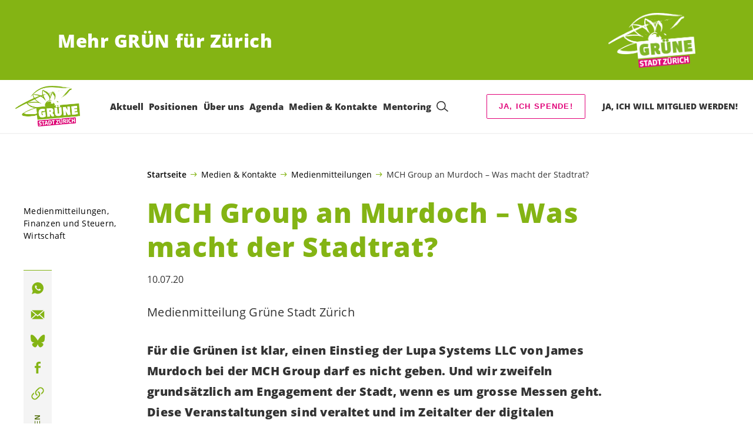

--- FILE ---
content_type: text/html; charset=UTF-8
request_url: https://gruenezuerich.ch/blog/medienmitteilungen/mch-group-an-murdoch-was-macht-der-stadtrat
body_size: 18158
content:

	<!doctype html>
<!--[if lt IE 7]>
<html class="no-js ie ie6 lt-ie9 lt-ie8 lt-ie7" lang="de"> <![endif]-->
<!--[if IE 7]>
<html class="no-js ie ie7 lt-ie9 lt-ie8" lang="de"> <![endif]-->
<!--[if IE 8]>
<html class="no-js ie ie8 lt-ie9" lang="de"> <![endif]-->
<!--[if gt IE 8]><!-->
<html class="no-js" lang="de"> <!--<![endif]-->
<head>
	<meta charset="UTF-8"/>
	<title>
					MCH Group an Murdoch – Was macht der Stadtrat? - GRÜNE Stadt Zürich
			</title>
	<script type="text/javascript">
		( function() {
			var html = document.getElementsByTagName( 'html' )[ 0 ];
			html.className = html.className.replace( /(?:^|\s)no-js(?!\S)/g, 'js' );

						if (window.sessionStorage.getItem( 'branding' )) {
				html.classList.add( 'no-branding' );
			}
			window.sessionStorage.setItem( 'branding', true );
		} )();
			</script>
	<meta name="description"
				content="">
	<meta http-equiv="Content-Type" content="text/html; charset=UTF-8"/>
	<meta http-equiv="X-UA-Compatible" content="IE=edge">
	<meta name="viewport" content="width=device-width, initial-scale=1.0">
	<link rel="pingback" href="https://gruenezuerich.ch/xmlrpc.php"/>
	<link rel="preload" href="https://gruenezuerich.ch/wp-content/themes/les-verts/static/fonts/open-sans/open-sans-v15-latin-regular.woff2" as="font"
				type="font/woff2" crossorigin>
	<link rel="preload" href="https://gruenezuerich.ch/wp-content/themes/les-verts/static/fonts/open-sans/open-sans-v15-latin-600.woff2" as="font"
				type="font/woff2" crossorigin>
	<link rel="preload" href="https://gruenezuerich.ch/wp-content/themes/les-verts/static/fonts/open-sans/open-sans-v15-latin-800.woff2" as="font"
				type="font/woff2" crossorigin>
		<!--[if lt IE 9]>
	<script src="//cdnjs.cloudflare.com/ajax/libs/html5shiv/3.7.3/html5shiv.min.js"></script>
	<![endif]-->

	<meta name='robots' content='index, follow, max-image-preview:large, max-snippet:-1, max-video-preview:-1' />
	<style>img:is([sizes="auto" i], [sizes^="auto," i]) { contain-intrinsic-size: 3000px 1500px }</style>
	
	<!-- This site is optimized with the Yoast SEO plugin v26.3 - https://yoast.com/wordpress/plugins/seo/ -->
	<meta name="description" content="Für die Grünen ist klar, einen Einstieg der Lupa Systems LLC von James Murdoch bei der MCH Group darf es nicht geben. Und wir zweifeln grundsätzlich am Engagement der Stadt, wenn es um grosse Messen geht. Diese Veranstaltungen sind veraltet und im Zeitalter der digitalen Warenwelt obsolet geworden." />
	<link rel="canonical" href="https://gruenezuerich.ch/blog/medienmitteilungen/mch-group-an-murdoch-was-macht-der-stadtrat" />
	<meta property="og:locale" content="de_DE" />
	<meta property="og:type" content="article" />
	<meta property="og:title" content="MCH Group an Murdoch – Was macht der Stadtrat? - GRÜNE Stadt Zürich" />
	<meta property="og:description" content="Für die Grünen ist klar, einen Einstieg der Lupa Systems LLC von James Murdoch bei der MCH Group darf es nicht geben. Und wir zweifeln …" />
	<meta property="og:url" content="https://gruenezuerich.ch/blog/medienmitteilungen/mch-group-an-murdoch-was-macht-der-stadtrat" />
	<meta property="og:site_name" content="GRÜNE Stadt Zürich" />
	<meta property="article:published_time" content="2020-07-10T12:56:43+00:00" />
	<meta property="article:modified_time" content="2020-12-01T13:58:12+00:00" />
	<meta name="author" content="ginamarti" />
	<meta name="twitter:card" content="summary_large_image" />
	<meta name="twitter:label1" content="Verfasst von" />
	<meta name="twitter:data1" content="ginamarti" />
	<script type="application/ld+json" class="yoast-schema-graph">{"@context":"https://schema.org","@graph":[{"@type":"WebPage","@id":"https://gruenezuerich.ch/blog/medienmitteilungen/mch-group-an-murdoch-was-macht-der-stadtrat","url":"https://gruenezuerich.ch/blog/medienmitteilungen/mch-group-an-murdoch-was-macht-der-stadtrat","name":"MCH Group an Murdoch – Was macht der Stadtrat? - GRÜNE Stadt Zürich","isPartOf":{"@id":"https://gruenezuerich.ch/#website"},"datePublished":"2020-07-10T12:56:43+00:00","dateModified":"2020-12-01T13:58:12+00:00","author":{"@id":"https://gruenezuerich.ch/#/schema/person/cd07993906291cf1968b8b893d09eb63"},"description":"Für die Grünen ist klar, einen Einstieg der Lupa Systems LLC von James Murdoch bei der MCH Group darf es nicht geben. Und wir zweifeln grundsätzlich am Engagement der Stadt, wenn es um grosse Messen geht. Diese Veranstaltungen sind veraltet und im Zeitalter der digitalen Warenwelt obsolet geworden.","breadcrumb":{"@id":"https://gruenezuerich.ch/blog/medienmitteilungen/mch-group-an-murdoch-was-macht-der-stadtrat#breadcrumb"},"inLanguage":"de","potentialAction":[{"@type":"ReadAction","target":["https://gruenezuerich.ch/blog/medienmitteilungen/mch-group-an-murdoch-was-macht-der-stadtrat"]}]},{"@type":"BreadcrumbList","@id":"https://gruenezuerich.ch/blog/medienmitteilungen/mch-group-an-murdoch-was-macht-der-stadtrat#breadcrumb","itemListElement":[{"@type":"ListItem","position":1,"name":"Startseite","item":"https://gruenezuerich.ch/"},{"@type":"ListItem","position":2,"name":"Medien & Kontakte","item":"https://gruenezuerich.ch/publikationen#menu-item-901"},{"@type":"ListItem","position":3,"name":"Medienmitteilungen","item":"https://gruenezuerich.ch/blog/category/medienmitteilungen"},{"@type":"ListItem","position":4,"name":"MCH Group an Murdoch – Was macht der Stadtrat?"}]},{"@type":"WebSite","@id":"https://gruenezuerich.ch/#website","url":"https://gruenezuerich.ch/","name":"GRÜNE Stadt Zürich","description":"Mehr GRÜN für Zürich","potentialAction":[{"@type":"SearchAction","target":{"@type":"EntryPoint","urlTemplate":"https://gruenezuerich.ch/?s={search_term_string}"},"query-input":{"@type":"PropertyValueSpecification","valueRequired":true,"valueName":"search_term_string"}}],"inLanguage":"de"},{"@type":"Person","@id":"https://gruenezuerich.ch/#/schema/person/cd07993906291cf1968b8b893d09eb63","name":"ginamarti","image":{"@type":"ImageObject","inLanguage":"de","@id":"https://gruenezuerich.ch/#/schema/person/image/","url":"https://secure.gravatar.com/avatar/424b17b800b387e4edfa87008630cdbfb0de6e03c71c15020ef72b4bdc3fbaf6?s=96&d=mm&r=g","contentUrl":"https://secure.gravatar.com/avatar/424b17b800b387e4edfa87008630cdbfb0de6e03c71c15020ef72b4bdc3fbaf6?s=96&d=mm&r=g","caption":"ginamarti"}}]}</script>
	<!-- / Yoast SEO plugin. -->


<style id='classic-theme-styles-inline-css'>
/*! This file is auto-generated */
.wp-block-button__link{color:#fff;background-color:#32373c;border-radius:9999px;box-shadow:none;text-decoration:none;padding:calc(.667em + 2px) calc(1.333em + 2px);font-size:1.125em}.wp-block-file__button{background:#32373c;color:#fff;text-decoration:none}
</style>
<style id='global-styles-inline-css'>
:root{--wp--preset--aspect-ratio--square: 1;--wp--preset--aspect-ratio--4-3: 4/3;--wp--preset--aspect-ratio--3-4: 3/4;--wp--preset--aspect-ratio--3-2: 3/2;--wp--preset--aspect-ratio--2-3: 2/3;--wp--preset--aspect-ratio--16-9: 16/9;--wp--preset--aspect-ratio--9-16: 9/16;--wp--preset--color--black: #000000;--wp--preset--color--cyan-bluish-gray: #abb8c3;--wp--preset--color--white: #ffffff;--wp--preset--color--pale-pink: #f78da7;--wp--preset--color--vivid-red: #cf2e2e;--wp--preset--color--luminous-vivid-orange: #ff6900;--wp--preset--color--luminous-vivid-amber: #fcb900;--wp--preset--color--light-green-cyan: #7bdcb5;--wp--preset--color--vivid-green-cyan: #00d084;--wp--preset--color--pale-cyan-blue: #8ed1fc;--wp--preset--color--vivid-cyan-blue: #0693e3;--wp--preset--color--vivid-purple: #9b51e0;--wp--preset--gradient--vivid-cyan-blue-to-vivid-purple: linear-gradient(135deg,rgba(6,147,227,1) 0%,rgb(155,81,224) 100%);--wp--preset--gradient--light-green-cyan-to-vivid-green-cyan: linear-gradient(135deg,rgb(122,220,180) 0%,rgb(0,208,130) 100%);--wp--preset--gradient--luminous-vivid-amber-to-luminous-vivid-orange: linear-gradient(135deg,rgba(252,185,0,1) 0%,rgba(255,105,0,1) 100%);--wp--preset--gradient--luminous-vivid-orange-to-vivid-red: linear-gradient(135deg,rgba(255,105,0,1) 0%,rgb(207,46,46) 100%);--wp--preset--gradient--very-light-gray-to-cyan-bluish-gray: linear-gradient(135deg,rgb(238,238,238) 0%,rgb(169,184,195) 100%);--wp--preset--gradient--cool-to-warm-spectrum: linear-gradient(135deg,rgb(74,234,220) 0%,rgb(151,120,209) 20%,rgb(207,42,186) 40%,rgb(238,44,130) 60%,rgb(251,105,98) 80%,rgb(254,248,76) 100%);--wp--preset--gradient--blush-light-purple: linear-gradient(135deg,rgb(255,206,236) 0%,rgb(152,150,240) 100%);--wp--preset--gradient--blush-bordeaux: linear-gradient(135deg,rgb(254,205,165) 0%,rgb(254,45,45) 50%,rgb(107,0,62) 100%);--wp--preset--gradient--luminous-dusk: linear-gradient(135deg,rgb(255,203,112) 0%,rgb(199,81,192) 50%,rgb(65,88,208) 100%);--wp--preset--gradient--pale-ocean: linear-gradient(135deg,rgb(255,245,203) 0%,rgb(182,227,212) 50%,rgb(51,167,181) 100%);--wp--preset--gradient--electric-grass: linear-gradient(135deg,rgb(202,248,128) 0%,rgb(113,206,126) 100%);--wp--preset--gradient--midnight: linear-gradient(135deg,rgb(2,3,129) 0%,rgb(40,116,252) 100%);--wp--preset--font-size--small: 13px;--wp--preset--font-size--medium: 20px;--wp--preset--font-size--large: 36px;--wp--preset--font-size--x-large: 42px;--wp--preset--spacing--20: 0.44rem;--wp--preset--spacing--30: 0.67rem;--wp--preset--spacing--40: 1rem;--wp--preset--spacing--50: 1.5rem;--wp--preset--spacing--60: 2.25rem;--wp--preset--spacing--70: 3.38rem;--wp--preset--spacing--80: 5.06rem;--wp--preset--shadow--natural: 6px 6px 9px rgba(0, 0, 0, 0.2);--wp--preset--shadow--deep: 12px 12px 50px rgba(0, 0, 0, 0.4);--wp--preset--shadow--sharp: 6px 6px 0px rgba(0, 0, 0, 0.2);--wp--preset--shadow--outlined: 6px 6px 0px -3px rgba(255, 255, 255, 1), 6px 6px rgba(0, 0, 0, 1);--wp--preset--shadow--crisp: 6px 6px 0px rgba(0, 0, 0, 1);}:where(.is-layout-flex){gap: 0.5em;}:where(.is-layout-grid){gap: 0.5em;}body .is-layout-flex{display: flex;}.is-layout-flex{flex-wrap: wrap;align-items: center;}.is-layout-flex > :is(*, div){margin: 0;}body .is-layout-grid{display: grid;}.is-layout-grid > :is(*, div){margin: 0;}:where(.wp-block-columns.is-layout-flex){gap: 2em;}:where(.wp-block-columns.is-layout-grid){gap: 2em;}:where(.wp-block-post-template.is-layout-flex){gap: 1.25em;}:where(.wp-block-post-template.is-layout-grid){gap: 1.25em;}.has-black-color{color: var(--wp--preset--color--black) !important;}.has-cyan-bluish-gray-color{color: var(--wp--preset--color--cyan-bluish-gray) !important;}.has-white-color{color: var(--wp--preset--color--white) !important;}.has-pale-pink-color{color: var(--wp--preset--color--pale-pink) !important;}.has-vivid-red-color{color: var(--wp--preset--color--vivid-red) !important;}.has-luminous-vivid-orange-color{color: var(--wp--preset--color--luminous-vivid-orange) !important;}.has-luminous-vivid-amber-color{color: var(--wp--preset--color--luminous-vivid-amber) !important;}.has-light-green-cyan-color{color: var(--wp--preset--color--light-green-cyan) !important;}.has-vivid-green-cyan-color{color: var(--wp--preset--color--vivid-green-cyan) !important;}.has-pale-cyan-blue-color{color: var(--wp--preset--color--pale-cyan-blue) !important;}.has-vivid-cyan-blue-color{color: var(--wp--preset--color--vivid-cyan-blue) !important;}.has-vivid-purple-color{color: var(--wp--preset--color--vivid-purple) !important;}.has-black-background-color{background-color: var(--wp--preset--color--black) !important;}.has-cyan-bluish-gray-background-color{background-color: var(--wp--preset--color--cyan-bluish-gray) !important;}.has-white-background-color{background-color: var(--wp--preset--color--white) !important;}.has-pale-pink-background-color{background-color: var(--wp--preset--color--pale-pink) !important;}.has-vivid-red-background-color{background-color: var(--wp--preset--color--vivid-red) !important;}.has-luminous-vivid-orange-background-color{background-color: var(--wp--preset--color--luminous-vivid-orange) !important;}.has-luminous-vivid-amber-background-color{background-color: var(--wp--preset--color--luminous-vivid-amber) !important;}.has-light-green-cyan-background-color{background-color: var(--wp--preset--color--light-green-cyan) !important;}.has-vivid-green-cyan-background-color{background-color: var(--wp--preset--color--vivid-green-cyan) !important;}.has-pale-cyan-blue-background-color{background-color: var(--wp--preset--color--pale-cyan-blue) !important;}.has-vivid-cyan-blue-background-color{background-color: var(--wp--preset--color--vivid-cyan-blue) !important;}.has-vivid-purple-background-color{background-color: var(--wp--preset--color--vivid-purple) !important;}.has-black-border-color{border-color: var(--wp--preset--color--black) !important;}.has-cyan-bluish-gray-border-color{border-color: var(--wp--preset--color--cyan-bluish-gray) !important;}.has-white-border-color{border-color: var(--wp--preset--color--white) !important;}.has-pale-pink-border-color{border-color: var(--wp--preset--color--pale-pink) !important;}.has-vivid-red-border-color{border-color: var(--wp--preset--color--vivid-red) !important;}.has-luminous-vivid-orange-border-color{border-color: var(--wp--preset--color--luminous-vivid-orange) !important;}.has-luminous-vivid-amber-border-color{border-color: var(--wp--preset--color--luminous-vivid-amber) !important;}.has-light-green-cyan-border-color{border-color: var(--wp--preset--color--light-green-cyan) !important;}.has-vivid-green-cyan-border-color{border-color: var(--wp--preset--color--vivid-green-cyan) !important;}.has-pale-cyan-blue-border-color{border-color: var(--wp--preset--color--pale-cyan-blue) !important;}.has-vivid-cyan-blue-border-color{border-color: var(--wp--preset--color--vivid-cyan-blue) !important;}.has-vivid-purple-border-color{border-color: var(--wp--preset--color--vivid-purple) !important;}.has-vivid-cyan-blue-to-vivid-purple-gradient-background{background: var(--wp--preset--gradient--vivid-cyan-blue-to-vivid-purple) !important;}.has-light-green-cyan-to-vivid-green-cyan-gradient-background{background: var(--wp--preset--gradient--light-green-cyan-to-vivid-green-cyan) !important;}.has-luminous-vivid-amber-to-luminous-vivid-orange-gradient-background{background: var(--wp--preset--gradient--luminous-vivid-amber-to-luminous-vivid-orange) !important;}.has-luminous-vivid-orange-to-vivid-red-gradient-background{background: var(--wp--preset--gradient--luminous-vivid-orange-to-vivid-red) !important;}.has-very-light-gray-to-cyan-bluish-gray-gradient-background{background: var(--wp--preset--gradient--very-light-gray-to-cyan-bluish-gray) !important;}.has-cool-to-warm-spectrum-gradient-background{background: var(--wp--preset--gradient--cool-to-warm-spectrum) !important;}.has-blush-light-purple-gradient-background{background: var(--wp--preset--gradient--blush-light-purple) !important;}.has-blush-bordeaux-gradient-background{background: var(--wp--preset--gradient--blush-bordeaux) !important;}.has-luminous-dusk-gradient-background{background: var(--wp--preset--gradient--luminous-dusk) !important;}.has-pale-ocean-gradient-background{background: var(--wp--preset--gradient--pale-ocean) !important;}.has-electric-grass-gradient-background{background: var(--wp--preset--gradient--electric-grass) !important;}.has-midnight-gradient-background{background: var(--wp--preset--gradient--midnight) !important;}.has-small-font-size{font-size: var(--wp--preset--font-size--small) !important;}.has-medium-font-size{font-size: var(--wp--preset--font-size--medium) !important;}.has-large-font-size{font-size: var(--wp--preset--font-size--large) !important;}.has-x-large-font-size{font-size: var(--wp--preset--font-size--x-large) !important;}
:where(.wp-block-post-template.is-layout-flex){gap: 1.25em;}:where(.wp-block-post-template.is-layout-grid){gap: 1.25em;}
:where(.wp-block-columns.is-layout-flex){gap: 2em;}:where(.wp-block-columns.is-layout-grid){gap: 2em;}
:root :where(.wp-block-pullquote){font-size: 1.5em;line-height: 1.6;}
</style>
<link rel='stylesheet' id='dashicons-css' href='https://gruenezuerich.ch/wp-includes/css/dashicons.min.css?ver=6.8.3' media='all' />
<link rel='stylesheet' id='admin-bar-css' href='https://gruenezuerich.ch/wp-includes/css/admin-bar.min.css?ver=6.8.3' media='all' />
<style id='admin-bar-inline-css'>
#wp-admin-bar-my-sites-search.hide-if-no-js {
	display: none;
}
#wp-admin-bar-my-sites-search label[for="my-sites-search-text"] {
	clip: rect(1px, 1px, 1px, 1px);
	position: absolute !important;
	height: 1px;
	width: 1px;
	overflow: hidden;
}
#wp-admin-bar-my-sites-search {
	height: 38px;
}
#wp-admin-bar-my-sites-search .ab-item {
	height: 34px;
}
#wp-admin-bar-my-sites-search input {
	padding: 0 2px;
	width: 95%;
	width: calc( 100% - 4px );
}
	
</style>
<link rel='stylesheet' id='lesverts-screen-css' href='https://gruenezuerich.ch/wp-content/themes/les-verts/static/style.min.css?ver=0.42.0' media='all' />
<link rel='stylesheet' id='searchwp-forms-css' href='https://gruenezuerich.ch/wp-content/plugins/searchwp/assets/css/frontend/search-forms.min.css?ver=4.5.5' media='all' />
<link rel="https://api.w.org/" href="https://gruenezuerich.ch/wp-json/" /><link rel="alternate" title="JSON" type="application/json" href="https://gruenezuerich.ch/wp-json/wp/v2/posts/1005" /><link rel="EditURI" type="application/rsd+xml" title="RSD" href="https://gruenezuerich.ch/xmlrpc.php?rsd" />
<meta name="generator" content="WordPress 6.8.3" />
<link rel='shortlink' href='https://gruenezuerich.ch/?p=1005' />
<meta name="tec-api-version" content="v1"><meta name="tec-api-origin" content="https://gruenezuerich.ch"><link rel="alternate" href="https://gruenezuerich.ch/wp-json/tribe/events/v1/" /><link rel="icon" href="https://gruenezuerich.ch/wp-content/uploads/sites/2/2020/12/cropped-Logo_gruene_stzh_pos_RGB-2-790x0-c-default.png" sizes="32x32" />
<link rel="icon" href="https://gruenezuerich.ch/wp-content/uploads/sites/2/2020/12/cropped-Logo_gruene_stzh_pos_RGB-2-790x0-c-default.png" sizes="192x192" />
<link rel="apple-touch-icon" href="https://gruenezuerich.ch/wp-content/uploads/sites/2/2020/12/cropped-Logo_gruene_stzh_pos_RGB-2-790x0-c-default.png" />
<meta name="msapplication-TileImage" content="https://gruenezuerich.ch/wp-content/uploads/sites/2/2020/12/cropped-Logo_gruene_stzh_pos_RGB-2-790x0-c-default.png" />
		<style id="wp-custom-css">
			.single-post .a-progress__max {
	display:none;
}		</style>
		
			</head>

<body class="wp-singular post-template-default single single-post postid-1005 single-format-standard wp-theme-les-verts tribe-no-js page-template-les-verts lang-de_DE">
<div class="m-skip-link">
	<a href="#main-content" 	class="a-link-button a-link-button--white" >
	Zum Hauptinhalt springen
	</a>
</div>

<div class="page ">
	<header class="o-header">
	<div class="o-header__display">
					<div class="o-header__branding">
				<section class="m-branding" role="banner">
	<div class="m-branding__wrapper">
		<div class="m-branding__row">
			<h1 class="m-branding__title">
									<span class="m-branding__unbreakeable">Mehr GRÜN für Zürich</span>
							</h1>
							<a class="m-branding__logo"
					 href="https://gruenezuerich.ch"
					 title="Startseite">
					<img class="a-logo" alt="Logo" src="https://gruenezuerich.ch/wp-content/uploads/sites/2/2020/12/Logo_gruene_stzh_neg_RGB-790x0-c-default.png" srcset="https://gruenezuerich.ch/wp-content/uploads/sites/2/2020/12/Logo_gruene_stzh_neg_RGB-150x0-c-default.png 150w, https://gruenezuerich.ch/wp-content/uploads/sites/2/2020/12/Logo_gruene_stzh_neg_RGB-444x0-c-default.png 444w, https://gruenezuerich.ch/wp-content/uploads/sites/2/2020/12/Logo_gruene_stzh_neg_RGB-790x0-c-default.png 790w, https://gruenezuerich.ch/wp-content/uploads/sites/2/2020/12/Logo_gruene_stzh_neg_RGB-1200x0-c-default.png 1200w, https://gruenezuerich.ch/wp-content/uploads/sites/2/2020/12/Logo_gruene_stzh_neg_RGB-2560x0-c-default.png 2560w" data-srcset="https://gruenezuerich.ch/wp-content/uploads/sites/2/2020/12/Logo_gruene_stzh_neg_RGB-150x0-c-default.png 150w, https://gruenezuerich.ch/wp-content/uploads/sites/2/2020/12/Logo_gruene_stzh_neg_RGB-444x0-c-default.png 444w, https://gruenezuerich.ch/wp-content/uploads/sites/2/2020/12/Logo_gruene_stzh_neg_RGB-790x0-c-default.png 790w, https://gruenezuerich.ch/wp-content/uploads/sites/2/2020/12/Logo_gruene_stzh_neg_RGB-1200x0-c-default.png 1200w, https://gruenezuerich.ch/wp-content/uploads/sites/2/2020/12/Logo_gruene_stzh_neg_RGB-2560x0-c-default.png 2560w" sizes="100vw" loading="lazy" data-focal-point="center">
				</a>
					</div>
	</div>
</section>
			</div>
				<div class="o-header__menu">
			<div class="m-menu">
					<a class="m-menu__logo" href="https://gruenezuerich.ch" title="Startseite">
			<span class="screen-reader-text">Startseite</span>
			<img class="a-logo" alt="Logo" src="https://gruenezuerich.ch/wp-content/uploads/sites/2/2020/12/Logo_gruene_stzh_pos_RGB-2-790x0-c-default.png" srcset="https://gruenezuerich.ch/wp-content/uploads/sites/2/2020/12/Logo_gruene_stzh_pos_RGB-150x0-c-default.png 150w, https://gruenezuerich.ch/wp-content/uploads/sites/2/2020/12/Logo_gruene_stzh_pos_RGB-444x0-c-default.png 444w, https://gruenezuerich.ch/wp-content/uploads/sites/2/2020/12/Logo_gruene_stzh_pos_RGB-2-790x0-c-default.png 790w, https://gruenezuerich.ch/wp-content/uploads/sites/2/2020/12/Logo_gruene_stzh_pos_RGB-1024x0-c-default.png 1024w, https://gruenezuerich.ch/wp-content/uploads/sites/2/2020/12/Logo_gruene_stzh_pos_RGB-1200x0-c-default.png 1200w, https://gruenezuerich.ch/wp-content/uploads/sites/2/2020/12/Logo_gruene_stzh_pos_RGB-1680x0-c-default.png 1680w, https://gruenezuerich.ch/wp-content/uploads/sites/2/2020/12/Logo_gruene_stzh_pos_RGB-2-2560x0-c-default.png 2560w" data-srcset="https://gruenezuerich.ch/wp-content/uploads/sites/2/2020/12/Logo_gruene_stzh_pos_RGB-150x0-c-default.png 150w, https://gruenezuerich.ch/wp-content/uploads/sites/2/2020/12/Logo_gruene_stzh_pos_RGB-444x0-c-default.png 444w, https://gruenezuerich.ch/wp-content/uploads/sites/2/2020/12/Logo_gruene_stzh_pos_RGB-2-790x0-c-default.png 790w, https://gruenezuerich.ch/wp-content/uploads/sites/2/2020/12/Logo_gruene_stzh_pos_RGB-1024x0-c-default.png 1024w, https://gruenezuerich.ch/wp-content/uploads/sites/2/2020/12/Logo_gruene_stzh_pos_RGB-1200x0-c-default.png 1200w, https://gruenezuerich.ch/wp-content/uploads/sites/2/2020/12/Logo_gruene_stzh_pos_RGB-1680x0-c-default.png 1680w, https://gruenezuerich.ch/wp-content/uploads/sites/2/2020/12/Logo_gruene_stzh_pos_RGB-2-2560x0-c-default.png 2560w" sizes="100vw" loading="lazy" data-focal-point="center">
		</a>
		<nav class="m-menu__nav">
					<div class="m-menu__hamburger">
				<button class="a-hamburger"
				aria-label="Navigation anzeigen"
				accesskey="1"
				type="button"
				aria-haspopup="true"
				aria-expanded="false"
				aria-controls="menu-0">
  <span class="a-hamburger__box">
    <span class="a-hamburger__inner"></span>
  </span>
</button>
			</div>
			<ul class="m-menu__nav-list" role="menubar" id="menu-0"
					aria-label="Hauptnavigation">
									<li class="m-menu__nav-item" role="none">
						<a
							class="m-menu__nav-link m-menu__nav-link--js-hook m-menu__nav-link--544 m-menu__nav-link--parent"
							href="https://gruenezuerich.ch/" role="menuitem" tabindex="0" accesskey="1"							aria-haspopup="menu" aria-expanded="false" main="false"							>Aktuell</a>
													<ul class="m-menu__submenu " role="menu"
		aria-label="Untermenü">
			<li class="m-menu__submenu__section" role="none">
			<div class="a-submenu">
			<a class="a-submenu__title "
			 href="https://gruenezuerich.ch/blog/tag/abstimmungen"  role="menuitem">Abstimmungen</a>
		<ul class="a-submenu__list">
							<li class="a-submenu__item">
					<a
						class="a-submenu__link "
						href="https://gruenezuerich.ch/blog/abstimmung/abstimmungen-vom-8-maerz-2026"  role="menuitem">Wahlen und Abstimmungen vom 8. März 2026</a>
				</li>
					</ul>
	</div>
		</li>
			<li class="m-menu__submenu__section" role="none">
			<div class="a-submenu">
			<a class="a-submenu__title "
			 href="https://gruenezuerich.ch/abstimmungen/initiativen-referenden-und-petitionen"  role="menuitem">Kampagnen, Initiativen, Referenden und Petitionen</a>
		<ul class="a-submenu__list">
							<li class="a-submenu__item">
					<a
						class="a-submenu__link "
						href="https://gruenezuerich.ch/blog/aktuelle-initativen/solar-offensive"  role="menuitem">Zürich braucht eine Solar-Offensive – jetzt unterschreiben!</a>
				</li>
							<li class="a-submenu__item">
					<a
						class="a-submenu__link "
						href="https://gruenezuerich.ch/blog/aktuelle-initativen/schleichverkehr"  role="menuitem">Kein Schleichverkehr durchs Wohnquartier!</a>
				</li>
							<li class="a-submenu__item">
					<a
						class="a-submenu__link "
						href="https://gruenezuerich.ch/blog/aktuelle-initativen/klimafonds-initiative"  role="menuitem">JA zur Klimafonds-Initiative</a>
				</li>
							<li class="a-submenu__item">
					<a
						class="a-submenu__link "
						href="https://gruenezuerich.ch/blog/aktuelle-initativen/familienzeit-initiative"  role="menuitem">Familienzeit-Initiative</a>
				</li>
					</ul>
	</div>
		</li>
			<li class="m-menu__submenu__section" role="none">
			<div class="a-submenu">
			<a class="a-submenu__title "
			 href="https://gruenezuerich.ch/blog/category/o-ton"  role="menuitem">O-Ton aus dem Gemeinderat</a>
		<ul class="a-submenu__list">
							<li class="a-submenu__item">
					<a
						class="a-submenu__link "
						href="https://gruenezuerich.ch/blog/o-ton/budgetdebatte"  role="menuitem">O-Ton: Budgetdebatte</a>
				</li>
							<li class="a-submenu__item">
					<a
						class="a-submenu__link "
						href="https://gruenezuerich.ch/blog/o-ton/schule-hoeckler-nein-danke"  role="menuitem">O-Ton: Schule Höckler: Nein Danke!</a>
				</li>
							<li class="a-submenu__item">
					<a
						class="a-submenu__link "
						href="https://gruenezuerich.ch/blog/o-ton/fachstelle-fuer-die-praevention-sexualisierter-gewalt"  role="menuitem">O-Ton: Damit Sport sicher bleibt: Fachstelle für die Prävention sexualisierter Gewalt</a>
				</li>
					</ul>
	</div>
		</li>
			<li class="m-menu__submenu__section" role="none">
			<div class="a-submenu">
			<a class="a-submenu__title "
			 href="https://gruenezuerich.ch/blog/category/gruen-punkt"  role="menuitem">GRÜN Punkt!</a>
		<ul class="a-submenu__list">
							<li class="a-submenu__item">
					<a
						class="a-submenu__link "
						href="https://gruenezuerich.ch/blog/kampagne/mein-schulweg"  role="menuitem">Kampagne &#8222;Eine sichere Stadt für Kinder ist eine sichere Stadt für alle&#8220;</a>
				</li>
							<li class="a-submenu__item">
					<a
						class="a-submenu__link "
						href="https://gruenezuerich.ch/blog/abstimmung/umweltverantwortung"  role="menuitem">Umweltverantwortungsinitiative</a>
				</li>
							<li class="a-submenu__item">
					<a
						class="a-submenu__link "
						href="https://gruenezuerich.ch/blog/gruen-punkt/jugendvorstoesse"  role="menuitem">Erste Beratung von Jugendvorstössen im Gemeinderat</a>
				</li>
							<li class="a-submenu__item">
					<a
						class="a-submenu__link "
						href="https://gruenezuerich.ch/blog/gruen-punkt/neinzukraehbuehlstrasse"  role="menuitem">NEIN zu der temporären Sekundarschule an der Krähbühlstrasse 58</a>
				</li>
							<li class="a-submenu__item">
					<a
						class="a-submenu__link "
						href="https://gruenezuerich.ch/blog/gruen-punkt/podcast-zu-den-wahlen-anna-beatrice-schmaltz-warum-tut-dein-aktivismus-nicht-weh"  role="menuitem">Warum tut dein Aktivismus nicht weh?</a>
				</li>
							<li class="a-submenu__item">
					<a
						class="a-submenu__link "
						href="https://gruenezuerich.ch/blog/gruen-punkt/reallabor-klimagenossenschaft"  role="menuitem">Ein Reallabor für Zürich: die Klimagenossenschaft</a>
				</li>
							<li class="a-submenu__item">
					<a
						class="a-submenu__link "
						href="https://gruenezuerich.ch/blog/gruen-punkt/velofahren-in-der-stadt-wir-alle-profitieren-davon"  role="menuitem">Velofahren in der Stadt: Wir alle profitieren davon!</a>
				</li>
							<li class="a-submenu__item">
					<a
						class="a-submenu__link "
						href="https://gruenezuerich.ch/blog/gruen-punkt/die-europainitiative-die-gruenen-und-eine-beitritts-befuehrworterin"  role="menuitem">Die Europainitiative, die GRÜNEN und eine Beitritts-Befürworterin</a>
				</li>
					</ul>
	</div>
		</li>
		<li class="m-menu__submenu__close-wrapper" role="none">
		<button class="m-menu__submenu__close"
						aria-label="Untermenü schliessen">
			<svg role="img">
				<title>Symbol Schließen</title>
				<use xlink:href="#close"></use>
			</svg>
		</button>
	</li>
</ul>
											</li>
									<li class="m-menu__nav-item" role="none">
						<a
							class="m-menu__nav-link m-menu__nav-link--js-hook m-menu__nav-link--756 m-menu__nav-link--parent"
							href="https://gruenezuerich.ch/themen" role="menuitem" 							aria-haspopup="menu" aria-expanded="false" main="false"							>Positionen</a>
													<ul class="m-menu__submenu " role="menu"
		aria-label="Untermenü">
			<li class="m-menu__submenu__section" role="none">
			<div class="a-submenu">
			<a class="a-submenu__title "
			 href="https://gruenezuerich.ch/themen/umwelt"  role="menuitem">Umwelt</a>
		<ul class="a-submenu__list">
							<li class="a-submenu__item">
					<a
						class="a-submenu__link "
						href="https://gruenezuerich.ch/themen/umwelt/klima"  role="menuitem">Klima</a>
				</li>
							<li class="a-submenu__item">
					<a
						class="a-submenu__link "
						href="https://gruenezuerich.ch/themen/umwelt/gruen-und-freiraum"  role="menuitem">Grün- und Freiraum</a>
				</li>
							<li class="a-submenu__item">
					<a
						class="a-submenu__link "
						href="https://gruenezuerich.ch/themen/umwelt/verkehr"  role="menuitem">Verkehr</a>
				</li>
							<li class="a-submenu__item">
					<a
						class="a-submenu__link "
						href="https://gruenezuerich.ch/themen/umwelt/wohnen"  role="menuitem">Wohnen</a>
				</li>
							<li class="a-submenu__item">
					<a
						class="a-submenu__link "
						href="https://gruenezuerich.ch/themen/umwelt/ressourcen"  role="menuitem">Ressourcen</a>
				</li>
							<li class="a-submenu__item">
					<a
						class="a-submenu__link "
						href="https://gruenezuerich.ch/themen/umwelt/stadtentwicklung"  role="menuitem">Stadtentwicklung</a>
				</li>
					</ul>
	</div>
		</li>
			<li class="m-menu__submenu__section" role="none">
			<div class="a-submenu">
			<a class="a-submenu__title "
			 href="https://gruenezuerich.ch/themen/gesellschaft"  role="menuitem">Gesellschaft</a>
		<ul class="a-submenu__list">
							<li class="a-submenu__item">
					<a
						class="a-submenu__link "
						href="https://gruenezuerich.ch/themen/gesellschaft/chancengleichheit"  role="menuitem">Chancengleichheit</a>
				</li>
							<li class="a-submenu__item">
					<a
						class="a-submenu__link "
						href="https://gruenezuerich.ch/themen/gesellschaft/bildung"  role="menuitem">Bildung</a>
				</li>
							<li class="a-submenu__item">
					<a
						class="a-submenu__link "
						href="https://gruenezuerich.ch/themen/gesellschaft/alterspolitik"  role="menuitem">Alterspolitik</a>
				</li>
							<li class="a-submenu__item">
					<a
						class="a-submenu__link "
						href="https://gruenezuerich.ch/themen/gesellschaft/jugendpolitik"  role="menuitem">Jugendpolitik</a>
				</li>
							<li class="a-submenu__item">
					<a
						class="a-submenu__link "
						href="https://gruenezuerich.ch/themen/gesellschaft/migration-und-asyl"  role="menuitem">Migration und Asyl</a>
				</li>
							<li class="a-submenu__item">
					<a
						class="a-submenu__link "
						href="https://gruenezuerich.ch/themen/gesellschaft/sicherheit-und-ueberwachung"  role="menuitem">Sicherheit und Überwachung</a>
				</li>
							<li class="a-submenu__item">
					<a
						class="a-submenu__link "
						href="https://gruenezuerich.ch/themen/gesellschaft/gruene-wohnpolitik"  role="menuitem">Grüne Wohnpolitik</a>
				</li>
					</ul>
	</div>
		</li>
			<li class="m-menu__submenu__section" role="none">
			<div class="a-submenu">
			<a class="a-submenu__title "
			 href="https://gruenezuerich.ch/themen/wirtschaft"  role="menuitem">Wirtschaft</a>
		<ul class="a-submenu__list">
							<li class="a-submenu__item">
					<a
						class="a-submenu__link "
						href="https://gruenezuerich.ch/themen/wirtschaft/finanzen-und-steuern"  role="menuitem">Finanzen und Steuern</a>
				</li>
							<li class="a-submenu__item">
					<a
						class="a-submenu__link "
						href="https://gruenezuerich.ch/themen/wirtschaft/finanzen-und-steuern/wachstum-kostet"  role="menuitem">Wachstum kostet</a>
				</li>
							<li class="a-submenu__item">
					<a
						class="a-submenu__link "
						href="https://gruenezuerich.ch/themen/wirtschaft/transparenz"  role="menuitem">Transparenz</a>
				</li>
					</ul>
	</div>
		</li>
		<li class="m-menu__submenu__close-wrapper" role="none">
		<button class="m-menu__submenu__close"
						aria-label="Untermenü schliessen">
			<svg role="img">
				<title>Symbol Schließen</title>
				<use xlink:href="#close"></use>
			</svg>
		</button>
	</li>
</ul>
											</li>
									<li class="m-menu__nav-item" role="none">
						<a
							class="m-menu__nav-link m-menu__nav-link--js-hook m-menu__nav-link--604 m-menu__nav-link--parent"
							href="https://gruenezuerich.ch/ueber-uns" role="menuitem" 							aria-haspopup="menu" aria-expanded="false" main="false"							>Über uns</a>
													<ul class="m-menu__submenu " role="menu"
		aria-label="Untermenü">
			<li class="m-menu__submenu__section" role="none">
			<div class="a-submenu">
			<a class="a-submenu__title "
			 href="https://gruenezuerich.ch/ueber-uns/parteigremien"  role="menuitem">Parteigremien</a>
		<ul class="a-submenu__list">
							<li class="a-submenu__item">
					<a
						class="a-submenu__link "
						href="https://gruenezuerich.ch/ueber-uns/parteigremien/parteileitung"  role="menuitem">Parteileitung</a>
				</li>
							<li class="a-submenu__item">
					<a
						class="a-submenu__link "
						href="https://gruenezuerich.ch/ueber-uns/parteigremien/personalkommission"  role="menuitem">Personalkommission</a>
				</li>
							<li class="a-submenu__item">
					<a
						class="a-submenu__link "
						href="https://gruenezuerich.ch/ueber-uns/parteigremien/delegierte-ipk"  role="menuitem">Delegierte IPK</a>
				</li>
							<li class="a-submenu__item">
					<a
						class="a-submenu__link "
						href="https://gruenezuerich.ch/ueber-uns/parteigremien/delegierte-gps"  role="menuitem">Delegierte GPS</a>
				</li>
							<li class="a-submenu__item">
					<a
						class="a-submenu__link "
						href="https://gruenezuerich.ch/ueber-uns/parteigremien/mitgliederversammlung"  role="menuitem">Mitgliederversammlung</a>
				</li>
							<li class="a-submenu__item">
					<a
						class="a-submenu__link "
						href="https://gruenezuerich.ch/ueber-uns/parteigremien/geschaeftsstelle"  role="menuitem">Geschäftsstelle</a>
				</li>
							<li class="a-submenu__item">
					<a
						class="a-submenu__link "
						href="https://gruenezuerich.ch/ueber-uns/parteigremien/statuten"  role="menuitem">Statuten und Jahresberichte</a>
				</li>
							<li class="a-submenu__item">
					<a
						class="a-submenu__link "
						href="https://gruenezuerich.ch/gruendurchdiezeit"  role="menuitem">Grün durch die Zeit: Historie der GRÜNEN Stadt Zürich</a>
				</li>
							<li class="a-submenu__item">
					<a
						class="a-submenu__link "
						href="https://gruenezuerich.ch/44-jahre-gruene-stadt-zuerich"  role="menuitem">45 Jahre GRÜNE Stadt Zürich Zeitstrahl</a>
				</li>
					</ul>
	</div>
		</li>
			<li class="m-menu__submenu__section" role="none">
			<div class="a-submenu">
			<a class="a-submenu__title "
			 href="https://gruenezuerich.ch/ueber-uns/arbeitsgruppen"  role="menuitem">Arbeitsgruppen</a>
		<ul class="a-submenu__list">
							<li class="a-submenu__item">
					<a
						class="a-submenu__link "
						href="https://gruenezuerich.ch/ueber-uns/arbeitsgruppen/ag-alter"  role="menuitem">AG Alter</a>
				</li>
							<li class="a-submenu__item">
					<a
						class="a-submenu__link "
						href="https://gruenezuerich.ch/ueber-uns/arbeitsgruppen/ag-asyl"  role="menuitem">AG Asyl</a>
				</li>
							<li class="a-submenu__item">
					<a
						class="a-submenu__link "
						href="https://gruenezuerich.ch/ueber-uns/arbeitsgruppen/ag-diskussionsforum"  role="menuitem">AG Diskussionsforum</a>
				</li>
							<li class="a-submenu__item">
					<a
						class="a-submenu__link "
						href="https://gruenezuerich.ch/ueber-uns/arbeitsgruppen/ag-bottomup"  role="menuitem">AG Bottom-Up</a>
				</li>
							<li class="a-submenu__item">
					<a
						class="a-submenu__link "
						href="https://gruenezuerich.ch/ueber-uns/arbeitsgruppen/ag-gendergerechtigkeit"  role="menuitem">AG Gendergerechtigkeit</a>
				</li>
							<li class="a-submenu__item">
					<a
						class="a-submenu__link "
						href="https://gruenezuerich.ch/ueber-uns/arbeitsgruppen/ag-ki-digitalisierung"  role="menuitem">AG KI &#038; Digitalisierung</a>
				</li>
							<li class="a-submenu__item">
					<a
						class="a-submenu__link "
						href="https://gruenezuerich.ch/ueber-uns/arbeitsgruppen/ag-grundrechte"  role="menuitem">AG Grundrechte</a>
				</li>
							<li class="a-submenu__item">
					<a
						class="a-submenu__link "
						href="https://gruenezuerich.ch/ueber-uns/arbeitsgruppen/ag-gruenraum"  role="menuitem">AG Grünraum</a>
				</li>
							<li class="a-submenu__item">
					<a
						class="a-submenu__link "
						href="https://gruenezuerich.ch/ueber-uns/arbeitsgruppen/mobilitaet"  role="menuitem">AG Mobilität</a>
				</li>
							<li class="a-submenu__item">
					<a
						class="a-submenu__link "
						href="https://gruenezuerich.ch/?page_id=2976"  role="menuitem">AG Mentoringprogramm</a>
				</li>
					</ul>
	</div>
		</li>
			<li class="m-menu__submenu__section" role="none">
			<div class="a-submenu">
			<a class="a-submenu__title "
			 href="https://gruenezuerich.ch/ueber-uns/parlamentsvertretung"  role="menuitem">Vertretung im Parlament und Rat</a>
		<ul class="a-submenu__list">
							<li class="a-submenu__item">
					<a
						class="a-submenu__link "
						href="https://gruenezuerich.ch/ueber-uns/parlamentsvertretung/nationalrat"  role="menuitem">Nationalrat</a>
				</li>
							<li class="a-submenu__item">
					<a
						class="a-submenu__link "
						href="https://gruenezuerich.ch/ueber-uns/parlamentsvertretung/kantonsrat"  role="menuitem">Kantonsrat</a>
				</li>
							<li class="a-submenu__item">
					<a
						class="a-submenu__link "
						href="https://gruenezuerich.ch/ueber-uns/parlamentsvertretung/gemeinderat"  role="menuitem">Gemeinderat</a>
				</li>
							<li class="a-submenu__item">
					<a
						class="a-submenu__link "
						href="https://gruenezuerich.ch/stadtrat"  role="menuitem">Stadtrat</a>
				</li>
					</ul>
	</div>
		</li>
			<li class="m-menu__submenu__section" role="none">
			<div class="a-submenu">
			<a class="a-submenu__title "
			 href="https://gruenezuerich.ch/ueber-uns/behoerden"  role="menuitem">Behörden</a>
		<ul class="a-submenu__list">
							<li class="a-submenu__item">
					<a
						class="a-submenu__link "
						href="https://gruenezuerich.ch/ueber-uns/behoerden/justizbehoerde"  role="menuitem">Justizbehörde</a>
				</li>
							<li class="a-submenu__item">
					<a
						class="a-submenu__link "
						href="https://gruenezuerich.ch/ueber-uns/behoerden/kreisschulbehoerde"  role="menuitem">Kreisschulbehörde</a>
				</li>
							<li class="a-submenu__item">
					<a
						class="a-submenu__link "
						href="https://gruenezuerich.ch/ueber-uns/behoerden/schulkommission"  role="menuitem">Schulkommission</a>
				</li>
							<li class="a-submenu__item">
					<a
						class="a-submenu__link "
						href="https://gruenezuerich.ch/ueber-uns/behoerden/weitere-behoerden"  role="menuitem">Weitere Behörden</a>
				</li>
					</ul>
	</div>
		</li>
			<li class="m-menu__submenu__section" role="none">
			<div class="a-submenu">
			<a class="a-submenu__title "
			 href="https://gruenezuerich.ch/ueber-uns/kreisparteien"  role="menuitem">Kreisparteien</a>
		<ul class="a-submenu__list">
							<li class="a-submenu__item">
					<a
						class="a-submenu__link "
						href="https://gruenezuerich.ch/ueber-uns/kreisparteien/kreis-1-2"  role="menuitem">Kreis 1+2</a>
				</li>
							<li class="a-submenu__item">
					<a
						class="a-submenu__link "
						href="https://gruenezuerich.ch/ueber-uns/kreisparteien/kreis3-9"  role="menuitem">Kreis 3/9</a>
				</li>
							<li class="a-submenu__item">
					<a
						class="a-submenu__link "
						href="https://gruenezuerich.ch/ueber-uns/kreisparteien/kreis-4-5"  role="menuitem">Kreis 4/5</a>
				</li>
							<li class="a-submenu__item">
					<a
						class="a-submenu__link "
						href="https://gruenezuerich.ch/ueber-uns/kreisparteien/kreis-6-10"  role="menuitem">Kreis 6/10</a>
				</li>
							<li class="a-submenu__item">
					<a
						class="a-submenu__link "
						href="https://gruenezuerich.ch/ueber-uns/kreisparteien/kreis-7-8"  role="menuitem">Kreis 7/8</a>
				</li>
							<li class="a-submenu__item">
					<a
						class="a-submenu__link "
						href="https://gruenezuerich.ch/ueber-uns/kreisparteien/kreis-11-12"  role="menuitem">Kreis 11/12</a>
				</li>
					</ul>
	</div>
		</li>
		<li class="m-menu__submenu__close-wrapper" role="none">
		<button class="m-menu__submenu__close"
						aria-label="Untermenü schliessen">
			<svg role="img">
				<title>Symbol Schließen</title>
				<use xlink:href="#close"></use>
			</svg>
		</button>
	</li>
</ul>
											</li>
									<li class="m-menu__nav-item" role="none">
						<a
							class="m-menu__nav-link m-menu__nav-link--js-hook m-menu__nav-link--8000"
							href="https://gruenezuerich.ch?post_type=tribe_events" role="menuitem" 														>Agenda</a>
											</li>
									<li class="m-menu__nav-item" role="none">
						<a
							class="m-menu__nav-link m-menu__nav-link--js-hook m-menu__nav-link--901 m-menu__nav-link--parent"
							href="https://gruenezuerich.ch/publikationen" role="menuitem" 							aria-haspopup="menu" aria-expanded="false" main="false"							>Medien & Kontakte</a>
													<ul class="m-menu__submenu " role="menu"
		aria-label="Untermenü">
			<li class="m-menu__submenu__section" role="none">
			<div class="a-submenu">
			<a class="a-submenu__title "
			 href="https://gruenezuerich.ch/publikationen/medienkontakte"  role="menuitem">Medienkontakte</a>
		<ul class="a-submenu__list">
					</ul>
	</div>
		</li>
			<li class="m-menu__submenu__section" role="none">
			<div class="a-submenu">
			<a class="a-submenu__title "
			 href="https://gruenezuerich.ch/blog/category/medienmitteilungen"  role="menuitem">Medienmitteilungen</a>
		<ul class="a-submenu__list">
							<li class="a-submenu__item">
					<a
						class="a-submenu__link "
						href="https://gruenezuerich.ch/blog/allgemein/medienmitteilungen-abonnieren"  role="menuitem">Medienmitteilungen abonnieren</a>
				</li>
							<li class="a-submenu__item">
					<a
						class="a-submenu__link "
						href="https://gruenezuerich.ch/blog/medienmitteilungen/wohnbaupolitischer_bericht"  role="menuitem">Medienmitteilung: Der wohnbaupolitische Bericht zeigt grosse Herausforderungen auf</a>
				</li>
							<li class="a-submenu__item">
					<a
						class="a-submenu__link "
						href="https://gruenezuerich.ch/blog/medienmitteilungen/bezirksrat-bekraeftigt-schutz-vor-unrechtmaessiger-ueberwachung"  role="menuitem">Medienmitteilung: Bezirksrat bekräftigt Schutz vor unrechtmässiger Überwachung durch Private in Stadt Zürich</a>
				</li>
							<li class="a-submenu__item">
					<a
						class="a-submenu__link "
						href="https://gruenezuerich.ch/blog/medienmitteilungen/nettonullbericht241202"  role="menuitem">Medienmitteilung: GRÜNE Vorstösse bringen Zürich Zukunft</a>
				</li>
							<li class="a-submenu__item">
					<a
						class="a-submenu__link "
						href="https://gruenezuerich.ch/blog/medienmitteilungen/pi_zumbaumbestand"  role="menuitem">Medienmitteilung: Parlamentarische Initiative zum Baumerhalt in Zürich</a>
				</li>
							<li class="a-submenu__item">
					<a
						class="a-submenu__link "
						href="https://gruenezuerich.ch/blog/medienmitteilungen/medienmitteilung-abstimmungssonntag220924"  role="menuitem">Medienmitteilung: Abstimmungssonntag 22. September 2024</a>
				</li>
							<li class="a-submenu__item">
					<a
						class="a-submenu__link "
						href="https://gruenezuerich.ch/blog/medienmitteilungen/medienmitteilung-abstimmungsparolen-fuer-die-kommunalen-vorlagen-vom-22-september"  role="menuitem">Medienmitteilung: Abstimmungsparolen für die kommunalen Vorlagen vom 22. September</a>
				</li>
							<li class="a-submenu__item">
					<a
						class="a-submenu__link "
						href="https://gruenezuerich.ch/blog/medienmitteilungen/neues-co-fraktions-praesidium"  role="menuitem">Die GRÜNE Fraktion erhält neues Co-Präsidium</a>
				</li>
							<li class="a-submenu__item">
					<a
						class="a-submenu__link "
						href="https://gruenezuerich.ch/blog/medienmitteilungen/legale-critical-mass"  role="menuitem">Medienmitteilung: Hallo zurück, Velo!</a>
				</li>
							<li class="a-submenu__item">
					<a
						class="a-submenu__link "
						href="https://gruenezuerich.ch/blog/medienmitteilungen/laubblaeser"  role="menuitem">Laubbläser nur noch in den Monaten Oktober bis Dezember im Einsatz</a>
				</li>
							<li class="a-submenu__item">
					<a
						class="a-submenu__link "
						href="https://gruenezuerich.ch/blog/allgemein/rechnung-2023-hoher-ertragsueberschuss-gruene-begruessen-investitionen-in-den-wohnungsbau"  role="menuitem">Rechnung 2023: Hoher Ertragsüberschuss – GRÜNE begrüssen Investitionen in den Wohnungsbau</a>
				</li>
					</ul>
	</div>
		</li>
			<li class="m-menu__submenu__section" role="none">
			<div class="a-submenu">
			<a class="a-submenu__title "
			 href="https://gruenezuerich.ch/blog/category/fraktionserklaerungen"  role="menuitem">Fraktionserklärungen</a>
		<ul class="a-submenu__list">
							<li class="a-submenu__item">
					<a
						class="a-submenu__link "
						href="https://gruenezuerich.ch/blog/fraktionserklaerungen/passagierrekorde-am-flughafen-kloten-unwetter-rekorde-weltweit"  role="menuitem">Passagierrekorde am Flughafen Kloten &#8211; Unwetter-Rekorde weltweit</a>
				</li>
							<li class="a-submenu__item">
					<a
						class="a-submenu__link "
						href="https://gruenezuerich.ch/blog/fraktionserklaerungen/buehrle-sammlung"  role="menuitem">Fraktionserklärung zur Sammlung Bührle: Der Bericht Gross ist vernichtend</a>
				</li>
							<li class="a-submenu__item">
					<a
						class="a-submenu__link "
						href="https://gruenezuerich.ch/blog/fraktionserklaerungen/egmr_klimaschutz"  role="menuitem">Fraktionserklärung zu einem historischen Urteil: Klimaschutz ist ein Menschenrecht</a>
				</li>
							<li class="a-submenu__item">
					<a
						class="a-submenu__link "
						href="https://gruenezuerich.ch/blog/fraktionserklaerungen/fraktionserklaerung-gegen-antisemitismus"  role="menuitem">Gemeinsame Fraktionserklärung: Gegen Antisemitismus in Zürich</a>
				</li>
							<li class="a-submenu__item">
					<a
						class="a-submenu__link "
						href="https://gruenezuerich.ch/blog/fraktionserklaerungen/fraktionserklaerung-kriminalstatistik"  role="menuitem">Gemeinsame Fraktionserklärung GRÜNE, SP und AL: Das Rezept der Härte verhindert keine Gewalt</a>
				</li>
							<li class="a-submenu__item">
					<a
						class="a-submenu__link "
						href="https://gruenezuerich.ch/blog/fraktionserklaerungen/fraktionserklaerung-zur-provisorischen-kontakt-und-anlaufstelle-copy"  role="menuitem">Fraktionserklärung zum Klimaschutzplan und Zwischenbericht Netto Null</a>
				</li>
					</ul>
	</div>
		</li>
			<li class="m-menu__submenu__section" role="none">
			<div class="a-submenu">
			<a class="a-submenu__title "
			 href="https://gruenezuerich.ch/blog/category/medienspiegel"  role="menuitem">Medienspiegel</a>
		<ul class="a-submenu__list">
							<li class="a-submenu__item">
					<a
						class="a-submenu__link "
						href="https://gruenezuerich.ch/blog/medienspiegel/nach-dem-rekordergebnis-wie-sich-die-zuercher-gruenen-fuer-die-naechste-wahl-aufstellen"  role="menuitem">Nach dem Rekordergebnis: Wie sich die Zürcher Grünen für die nächste Wahl aufstellen</a>
				</li>
							<li class="a-submenu__item">
					<a
						class="a-submenu__link "
						href="https://gruenezuerich.ch/blog/medienspiegel/gemeinderaetin-der-woche-anna-beatrice-schmaltz-gruene-copy-copy"  role="menuitem">P.S. Zeitung: Monika Bätschmann legt ihr Amt als Gemeinderätin nieder</a>
				</li>
							<li class="a-submenu__item">
					<a
						class="a-submenu__link "
						href="https://gruenezuerich.ch/blog/medienspiegel/gemeinderaetin-der-woche-anna-beatrice-schmaltz-gruene-copy"  role="menuitem">Forum der Parteien mit Gemeinderätin Julia Hofstetter: Ausgliederung des Stadtspitals</a>
				</li>
							<li class="a-submenu__item">
					<a
						class="a-submenu__link "
						href="https://gruenezuerich.ch/blog/medienspiegel/gemeinderaetin-der-woche-anna-beatrice-schmaltz-gruene"  role="menuitem">Gemeinderätin der Woche: Anna-Béatrice Schmaltz (Grüne)</a>
				</li>
							<li class="a-submenu__item">
					<a
						class="a-submenu__link "
						href="https://gruenezuerich.ch/blog/medienspiegel/benjamin-kraehenmann-im-interview-zum-zueri-faescht"  role="menuitem">Benjamin Krähenmann im Interview zum Züri Fäscht</a>
				</li>
							<li class="a-submenu__item">
					<a
						class="a-submenu__link "
						href="https://gruenezuerich.ch/blog/medienspiegel/gemeinderat-der-woche-balz-buergisser-gruene-copy"  role="menuitem">Prävention und Schutz vor häuslicher Gewalt</a>
				</li>
							<li class="a-submenu__item">
					<a
						class="a-submenu__link "
						href="https://gruenezuerich.ch/blog/medienspiegel/gemeinderat-der-woche-dominik-waser-gruene"  role="menuitem">Gemeinderat der Woche: Dominik Waser (Grüne)</a>
				</li>
					</ul>
	</div>
		</li>
		<li class="m-menu__submenu__close-wrapper" role="none">
		<button class="m-menu__submenu__close"
						aria-label="Untermenü schliessen">
			<svg role="img">
				<title>Symbol Schließen</title>
				<use xlink:href="#close"></use>
			</svg>
		</button>
	</li>
</ul>
											</li>
									<li class="m-menu__nav-item" role="none">
						<a
							class="m-menu__nav-link m-menu__nav-link--js-hook m-menu__nav-link--10357"
							href="https://gruenezuerich.ch/mentoringprogramm" role="menuitem" 														>Mentoring</a>
											</li>
													<li class="m-menu__nav-item" role="none">
						<div class="a-search a-search--covering">
	<form role="search" method="get" class="a-search__form" action="https://gruenezuerich.ch" autocomplete="off">		<div>
						<label class="screen-reader-text" for="s-1">Suche nach:</label>
			<input class="a-search__field" type="text" value="" name="s" id="s-1" placeholder="Suche">
			<label class="a-search__submit-label">
				<input class="a-search__submit" type="submit" value="Suchen">
				<svg class="a-search__icon" aria-hidden="true">
					<title>Suchen</title>
					<use xlink:href="#glass"> </use>
				</svg>
			</label>
		</div>
	</form>
</div>
					</li>
							</ul>
			</nav>
		<div class="m-menu__right">
		<div class="m-menu__cta">
															<div class="m-menu__nav-item">
						<a href="https://www.gruene-waehlen.ch/spenden"
			 class="a-button a-button--outline a-button--secondary m-menu__nav-link--js-hook m-menu__nav-link--12546" target="_blank" rel="noopener" >Ja, ich spende!</a>
									</div>
					</div>
					<div class="m-menu__language-nav">
				<ul class="m-menu__language-nav-list" role="menubar"
						aria-label="Sprachnavigation">
											<li class="m-menu__language-nav-item">
							<a class="m-menu__language-nav-link "
								 href="https://gruenezuerich.ch/mitglied-werden" role="menuitem">Ja, ich will Mitglied werden!</a>
						</li>
									</ul>
			</div>
			</div>
	</div>
		</div>
	</div>
	<div class="o-header__shadow" aria-hidden="true">
					<section class="m-branding" role="banner">
	<div class="m-branding__wrapper">
		<div class="m-branding__row">
			<h1 class="m-branding__title">
									<span class="m-branding__unbreakeable">Mehr GRÜN für Zürich</span>
							</h1>
							<a class="m-branding__logo"
					 href="https://gruenezuerich.ch"
					 title="Startseite">
					<img class="a-logo" alt="Logo" src="https://gruenezuerich.ch/wp-content/uploads/sites/2/2020/12/Logo_gruene_stzh_neg_RGB-790x0-c-default.png" srcset="https://gruenezuerich.ch/wp-content/uploads/sites/2/2020/12/Logo_gruene_stzh_neg_RGB-150x0-c-default.png 150w, https://gruenezuerich.ch/wp-content/uploads/sites/2/2020/12/Logo_gruene_stzh_neg_RGB-444x0-c-default.png 444w, https://gruenezuerich.ch/wp-content/uploads/sites/2/2020/12/Logo_gruene_stzh_neg_RGB-790x0-c-default.png 790w, https://gruenezuerich.ch/wp-content/uploads/sites/2/2020/12/Logo_gruene_stzh_neg_RGB-1200x0-c-default.png 1200w, https://gruenezuerich.ch/wp-content/uploads/sites/2/2020/12/Logo_gruene_stzh_neg_RGB-2560x0-c-default.png 2560w" data-srcset="https://gruenezuerich.ch/wp-content/uploads/sites/2/2020/12/Logo_gruene_stzh_neg_RGB-150x0-c-default.png 150w, https://gruenezuerich.ch/wp-content/uploads/sites/2/2020/12/Logo_gruene_stzh_neg_RGB-444x0-c-default.png 444w, https://gruenezuerich.ch/wp-content/uploads/sites/2/2020/12/Logo_gruene_stzh_neg_RGB-790x0-c-default.png 790w, https://gruenezuerich.ch/wp-content/uploads/sites/2/2020/12/Logo_gruene_stzh_neg_RGB-1200x0-c-default.png 1200w, https://gruenezuerich.ch/wp-content/uploads/sites/2/2020/12/Logo_gruene_stzh_neg_RGB-2560x0-c-default.png 2560w" sizes="100vw" loading="lazy" data-focal-point="center">
				</a>
					</div>
	</div>
</section>
				<div class="m-menu">
		<nav class="m-menu__nav m-menu__nav--no-menu-right">
			</nav>
	</div>
	</div>
</header>

	<main class="page__main">
					<article class="page__grid">
				<div class="page__content">
			<header class="page__header-wrapper">
				<div class="page__header">
					<div class="page__breadcrumbs">
							<div class="a-breadcrumbs">
		<div><span><a href="https://gruenezuerich.ch/">Startseite</a></span>  <span><a href="https://gruenezuerich.ch/publikationen#menu-item-901">Medien & Kontakte</a></span>  <span><a class="breadcrumb_second_last" href="https://gruenezuerich.ch/blog/category/medienmitteilungen">Medienmitteilungen</a></span>  <span class="breadcrumb_last" aria-current="page">MCH Group an Murdoch – Was macht der Stadtrat?</span></div>
	</div>
					</div>
					<a id="main-content" aria-hidden="true" tabindex="-1" class="m-skip-link__target"></a>
					<h1>MCH Group an Murdoch – Was macht der Stadtrat?</h1>
									</div>
			</header>

								<div class="date">10.07.20</div>
<p>Medienmitteilung Grüne Stadt Zürich</p>
<p><strong>Für die Grünen ist klar, einen Einstieg der Lupa Systems LLC von James Murdoch bei der MCH Group darf es nicht geben. Und wir zweifeln grundsätzlich am Engagement der Stadt, wenn es um grosse Messen geht. Diese Veranstaltungen sind veraltet und im Zeitalter der digitalen Warenwelt obsolet geworden.</strong></p>
<p>Für die Grünen der Stadt Zürich ist der Einstieg von Lupa Systems als neuer Ankeraktionär der MCH Group ein No Go. Wie der heutigen Medienmitteilung der MCH Group zu entnehmen war, ist die Lupa Systems LLC bereit, die gesamte Kapitalerhöhung von insgesamt 104.5 Millionen Franken zu übernehmen. Dies schlägt der offensichtlich verzweifelte Verwaltungsrat der ausserordentlichen Generalversammlung vom 3. August 2020 vor. In diesem Verwaltungsrat ist auch die Stadt Zürich durch Stadtrat André Odermatt vertreten.</p>
<p>Für die Grünen stellt sich deshalb die Frage, welche Rolle der Stadtrat bei der Aufgleisung dieses Deals eingenommen hat. Hat sich die Stadt Zürich aktiv gegen den Einstieg der Lupa Systems LLC stark gemacht? Wenn ja, mit welchem Engagement? Wenn nein, wie rechtfertigt der Stadtrat diesen Entscheid vor der Stadtbevölkerung? Wir erwarten vom Stadtrat diesbezüglich einen klaren Positionsbezug und dass sich André Odermatt an der ausserordentlichen Generalversammlung der MCH Group gegen den Einstieg der Lupa Systems ausspricht.</p>
<p>Nachdem sich zudem immer mehr abzeichnet, dass der Messestandort Schweiz bzw. die MCH Group kaum eine Zukunft haben,</p>
<ul>
<li>weil das Flaggschiff, die Uhren/Schmuckmesse (Baselworld), bereits von Basel abgewandert ist,</li>
<li>weil die Herbst-Publikumsmessen in Basel und Zürich voreilig gestrichen wurden und</li>
<li>weil drittens auch schon gerüchteweise bekannt ist, dass die Art Basel ebenfalls von Basel wegziehen wird,</li>
</ul>
<p>stellen sich im Zusammenhang mit der maroden MCH Group weitere Fragen: Warum hält die Stadt Zürich an ihrem Aktienbesitz fest? Was sind die Ziele der Stadt, und vor allem: wie will sie sicherstellen, dass sie mit ihrem kleinen Minderheitsanteil an der MCH Group diese Ziele positiv beeinflussen kann? Die Trägerkantone und –städte sollen künftig ja nur noch eine Sperrminorität in Besitz haben. Die öffentliche Hand ist also ausgebootet.</p>
<p>Für die Grünen ist klar, einen Einstieg der Lupa Systems LLC von James Murdoch darf es nicht geben. Und wir zweifeln grundsätzlich am Sinn eines Engagements der Stadt, wenn es um grosse Messen geht. Diese Veranstaltungen sind veraltet und im Zeitalter der digitalen Warenwelt obsolet geworden. Sie bringen dem Zürcher Tourismus keine Impulse und tragen kaum etwas zur Wertschöpfung bei. Zürich kann auch ohne Beteiligung an der MCH Group leben.</p>

					</div>

									<div
			class="page__post-meta-wrapper page__row--1">
							<aside class="page__post-meta">
							
<div class="a-post-meta">
					<div class="a-post-meta__tags">
							<a href="https://gruenezuerich.ch/blog/category/medienmitteilungen" class="a-post-meta__category"
					 title="Alle Artikel der Kategorie Medienmitteilungen anzeigen">Medienmitteilungen</a>
										<a href="https://gruenezuerich.ch/blog/tag/finanzen-und-steuern" class="a-post-meta__tag"
					 title="Alle Artikel mit dem Tag Finanzen und Steuern anzeigen">Finanzen und Steuern</a>
							<a href="https://gruenezuerich.ch/blog/tag/wirtschaft" class="a-post-meta__tag"
					 title="Alle Artikel mit dem Tag Wirtschaft anzeigen">Wirtschaft</a>
			        </div>
    </div>
				</aside>
										<div class="page__shareable">
					<aside class="page__share">
						<div class="m-share">
	<button class="m-share__mobile" aria-label="Teilen-Buttons anzeigen">
		<svg role="img">
			<title>Teilen</title>
			<use xlink:href="#mobile"></use>
		</svg>
	</button>
	<button class="m-share__close" aria-label="Teilen-Buttons verstecken">
		<svg role="img">
			<title>Schliessen</title>
			<use xlink:href="#close"></use>
		</svg>
	</button>
	<div class="m-share__buttons">
		<div class="m-share__icon">
			
	

<button data-link="https://gruenezuerich.ch/blog/medienmitteilungen/mch-group-an-murdoch-was-macht-der-stadtrat" class="a-social-icon" title="Link zu dieser Seite kopieren">
	<figure class="a-social-icon__figure">
		<svg role="img" class="a-social-icon__svg">
			<title>Link zu dieser Seite kopieren</title>
			<use xlink:href="#link"></use>
		</svg>
			</figure>
	<div class="a-social-icon__copied">Kopiert!</div>
</button>
		</div>
		<div class="m-share__icon">
				
	

<a href="https://www.facebook.com/sharer.php?u=https%3A%2F%2Fgruenezuerich.ch%2Fblog%2Fmedienmitteilungen%2Fmch-group-an-murdoch-was-macht-der-stadtrat" target="_blank" rel="noopener" class="a-social-icon" title="Teile diese Seite auf Facebook">
	<figure class="a-social-icon__figure">
		<svg role="img" class="a-social-icon__svg">
			<title>Teile diese Seite auf Facebook</title>
			<use xlink:href="#facebook--no-outline"></use>
		</svg>
			</figure>
</a>
		</div>
		<div class="m-share__icon">
				
	

<a href="https://bsky.app/intent/compose?text=MCH%20Group%20an%20Murdoch%20%E2%80%93%20Was%20macht%20der%20Stadtrat%3F https%3A%2F%2Fgruenezuerich.ch%2Fblog%2Fmedienmitteilungen%2Fmch-group-an-murdoch-was-macht-der-stadtrat" target="_blank" rel="noopener" class="a-social-icon" title="Share this page on Bluesky">
	<figure class="a-social-icon__figure">
		<svg role="img" class="a-social-icon__svg">
			<title>Share this page on Bluesky</title>
			<use xlink:href="#bluesky--no-outline"></use>
		</svg>
			</figure>
</a>
		</div>
		<div class="m-share__icon">
			
	

<a href="mailto:?body=MCH Group an Murdoch – Was macht der Stadtrat? https://gruenezuerich.ch/blog/medienmitteilungen/mch-group-an-murdoch-was-macht-der-stadtrat"  class="a-social-icon" title="Teile diese Seite per Email">
	<figure class="a-social-icon__figure">
		<svg role="img" class="a-social-icon__svg">
			<title>Teile diese Seite per Email</title>
			<use xlink:href="#mail--no-outline"></use>
		</svg>
			</figure>
</a>
		</div>
		<div class="m-share__icon">
			
	

<a href="https://wa.me/?text=MCH Group an Murdoch – Was macht der Stadtrat? https%3A%2F%2Fgruenezuerich.ch%2Fblog%2Fmedienmitteilungen%2Fmch-group-an-murdoch-was-macht-der-stadtrat" target="_blank" rel="noopener" class="a-social-icon" title="Teile diese Seite per WhatsApp">
	<figure class="a-social-icon__figure">
		<svg role="img" class="a-social-icon__svg">
			<title>Teile diese Seite per WhatsApp</title>
			<use xlink:href="#whatsapp--no-outline"></use>
		</svg>
			</figure>
</a>
		</div>
	</div>
	<div class="m-share__desc">Teilen</div>
</div>
					</aside>
				</div>
					</div>

			</article>
	</main>

		<div class="page__footer">
		<footer id="footer">
			<footer class="o-footer">
			<section class="o-footer__main">
			<div class="o-footer__link-list"><div class="widget"><section class="a-footer-link-list">
	<h2 class="widgettitle">Die GRÜNEN</h2>

	<ul class="a-footer-link-list__list">
					<li class="a-footer-link-list__item">
				<a href="https://gruene.ch" target="_blank" rel="noopener" class="a-footer-link-list__link">GRÜNE Schweiz</a>
			</li>
					<li class="a-footer-link-list__item">
				<a href="https://gruene-zh.ch/" target="_blank" rel="noopener" class="a-footer-link-list__link">GRÜNE Kt. Zürich</a>
			</li>
					<li class="a-footer-link-list__item">
				<a href="https://www.jungegruene.ch" target="_blank" rel="noopener" class="a-footer-link-list__link">Junge GRÜNE</a>
			</li>
			</ul>
</section>
</div></div><div class="o-footer__cta"><div class="widget"><section class="m-footer-cta">
	<h2 class="widgettitle"><span class="m-footer-cta__title">Werde aktiv</span></h2>

			<div class="m-footer-cta__button">
																	<a href="https://gruenezuerich.ch/mitglied-werden"
			 class="a-button a-button--secondary a-button--full-width "  >Mitglied werden</a>
		</div>
			<div class="m-footer-cta__button">
										<a href="https://gruenezuerich.ch/newsletter-abonnieren"
			 class="a-button a-button--secondary a-button--full-width a-button--outline"  >Newsletter abonnieren</a>
		</div>
			<div class="m-footer-cta__button">
																	<a href="https://gruenezuerich.ch/blog/allgemein/spenden"
			 class="a-button a-button--secondary a-button--full-width "  >Spenden</a>
		</div>
	</section>
</div></div><div class="o-footer__contact"><div class="widget"><section class="m-footer-contact">
	<h2 class="widgettitle">Kontakt &#038; Medienkontakt</h2>

	<div class="m-footer-contact__flex">
		<div class="m-footer-contact__text"><p><a href="https://gruenezuerich.ch/publikationen/medienkontakte">Medienkontakt</a></p>
<p>Geschäftsstelle: <a href="mailto:kontakt@gruenezuerich.ch">kontakt@gruenezuerich.ch</a></p>
<p>GRÜNE Stadt Zürich<br />
Ackerstrasse 44<br />
CH-8005 Zürich</p>
<p>CH65 0070 0114 9027 2330 6<br />
<a href="https://gruenezuerich.ch/wp-content/uploads/sites/2/2023/11/QR_Rechnung-GRUeNE-Stadt-Zuerich.pdf" target="_blank" rel="noopener">QR-Einzahlungsschein</a></p>
<p><a href="https://gruenezuerich.ch/datenschutz" target="_blank" rel="noopener">Datenschutz</a></p>
</div>
		<div class="m-footer-contact__social">
								
	

<a href="https://web.facebook.com/gruenezuerich/?_rdc=1&_rdr" target="_blank" rel="noopener" class="a-social-icon" title="Besuche uns auf facebook">
	<figure class="a-social-icon__figure">
		<svg role="img" class="a-social-icon__svg">
			<title>Besuche uns auf facebook</title>
			<use xlink:href="#facebook"></use>
		</svg>
			</figure>
</a>
								
	

<a href="https://www.instagram.com/gruenezuerich/" target="_blank" rel="noopener" class="a-social-icon" title="Besuche uns auf instagram">
	<figure class="a-social-icon__figure">
		<svg role="img" class="a-social-icon__svg">
			<title>Besuche uns auf instagram</title>
			<use xlink:href="#instagram"></use>
		</svg>
			</figure>
</a>
							
	

<a href="https://www.youtube.com/@GrueneKantonZuerich" target="_blank" rel="noopener" class="a-social-icon" title="Besuche uns auf youtube">
	<figure class="a-social-icon__figure">
		<svg role="img" class="a-social-icon__svg">
			<title>Besuche uns auf youtube</title>
			<use xlink:href="#youtube"></use>
		</svg>
			</figure>
</a>
					</div>
	</div>
</section>
</div></div>
		</section>
		<section class="o-footer__meta">
		<div class="a-footer-meta">
	<div class="a-footer-meta__wrapper">
		<div class="a-footer-meta__copy">&copy; 2025 GRÜNE Stadt Zürich</div>
			</div>
</div>
	</section>
</footer>
		</footer>
	</div>
	<script type="speculationrules">
{"prefetch":[{"source":"document","where":{"and":[{"href_matches":"\/*"},{"not":{"href_matches":["\/wp-*.php","\/wp-admin\/*","\/wp-content\/uploads\/sites\/2\/*","\/wp-content\/*","\/wp-content\/plugins\/*","\/wp-content\/themes\/les-verts\/*","\/*\\?(.+)"]}},{"not":{"selector_matches":"a[rel~=\"nofollow\"]"}},{"not":{"selector_matches":".no-prefetch, .no-prefetch a"}}]},"eagerness":"conservative"}]}
</script>
		<script>
		( function ( body ) {
			'use strict';
			body.className = body.className.replace( /\btribe-no-js\b/, 'tribe-js' );
		} )( document.body );
		</script>
		<div style="display: none"><svg xmlns="http://www.w3.org/2000/svg" xmlns:xlink="http://www.w3.org/1999/xlink"><symbol viewBox="0 0 10 6" id="arrow"><g><path stroke-width="1" fill="none" d="M6 0l3 3-3 3M9 3H0"/></g></symbol><symbol viewBox="0 0 32 32" id="bluesky"><g><path fill="none" stroke-width="1" d="M.5.5h31v31H.5z"/><path stroke-width="0" d="m 12.225409,24.39862
c -1.315703,-0.192308 -3.1520257,-1.772374 -3.5898697,-3.088907 -0.554914,-1.668547 0.7738816,-3.029789 3.4684067,-3.553092 0.148025,-0.02875 0.13504,-0.0431 -0.01747,-0.01932
C 9.5120612,18.138756 7.2650495,16.84967 6.8719995,14.745818 6.7522271,14.104725 6.5631417,12.141134 6.4066581,9.9134146 6.2178957,7.2261693 7.4993913,6.5272341 9.9469448,7.982522
c 1.8665692,1.109842 4.7753032,4.537723 6.0605342,7.142213 0.11299,0.22897 0.100978,0.225574 0.183878,0.05199 0.500515,-1.048024 1.69633,-2.814878 2.82285,-4.170852 3.608832,-4.3438954 7.028641,-5.0651158 6.82301,-1.4389393 -0.120142,2.1186403 -0.390813,4.8620833 -0.533413,5.4065113 -0.524832,2.003754 -2.745996,3.171861 -5.234351,2.752739 -0.146469,-0.02467 -0.03667,0.01303 0.148981,0.05116 3.794293,0.779199 4.606375,3.117863 1.906309,5.489863 -2.480933,2.179494 -4.449233,1.253301 -5.841644,-2.748815 -0.164515,-0.472854 -0.172248,-0.480159 -0.255502,-0.24139 -1.057081,3.031639 -2.269278,4.345675 -3.802188,4.121618
z"/></g></symbol><symbol viewBox="0 0 32 32" id="bluesky--no-outline"><g><path stroke-width="0" d="m 12.225409,24.39862
c -1.315703,-0.192308 -3.1520257,-1.772374 -3.5898697,-3.088907 -0.554914,-1.668547 0.7738816,-3.029789 3.4684067,-3.553092 0.148025,-0.02875 0.13504,-0.0431 -0.01747,-0.01932
C 9.5120612,18.138756 7.2650495,16.84967 6.8719995,14.745818 6.7522271,14.104725 6.5631417,12.141134 6.4066581,9.9134146 6.2178957,7.2261693 7.4993913,6.5272341 9.9469448,7.982522
c 1.8665692,1.109842 4.7753032,4.537723 6.0605342,7.142213 0.11299,0.22897 0.100978,0.225574 0.183878,0.05199 0.500515,-1.048024 1.69633,-2.814878 2.82285,-4.170852 3.608832,-4.3438954 7.028641,-5.0651158 6.82301,-1.4389393 -0.120142,2.1186403 -0.390813,4.8620833 -0.533413,5.4065113 -0.524832,2.003754 -2.745996,3.171861 -5.234351,2.752739 -0.146469,-0.02467 -0.03667,0.01303 0.148981,0.05116 3.794293,0.779199 4.606375,3.117863 1.906309,5.489863 -2.480933,2.179494 -4.449233,1.253301 -5.841644,-2.748815 -0.164515,-0.472854 -0.172248,-0.480159 -0.255502,-0.24139 -1.057081,3.031639 -2.269278,4.345675 -3.802188,4.121618
z"/></g></symbol><symbol viewBox="0 0 24 24" id="clock"><g><path stroke-width="0" d="M22.21 7.9a10.72 10.72 0 0 0-5.82-5.8 10.74 10.74 0 0 0-8.5 0 10.75 10.75 0 0 0-5.81 5.8 10.65 10.65 0 0 0-.86 4.24c0 1.48.28 2.9.86 4.26a10.77 10.77 0 0 0 5.81 5.81 10.63 10.63 0 0 0 8.5 0 10.74 10.74 0 0 0 5.82-5.81 10.7 10.7 0 0 0 0-8.5zm-1.74 9.07A9.6 9.6 0 0 1 8.4 21a9.78 9.78 0 0 1-3.06-2.04A9.72 9.72 0 0 1 3.82 7.33a9.6 9.6 0 0 1 16.65 0 9.35 9.35 0 0 1 1.29 4.81c0 1.73-.43 3.35-1.3 4.83z"/><path stroke-width="0" d="M12.82 12.07v-6.2a.7.7 0 0 0-.7-.67c-.34 0-.66.3-.66.67v6.3c-.02.21.06.48.2.63l3.6 3.57c.24.24.69.24.93 0a.64.64 0 0 0 0-.93l-3.37-3.37z"/></g></symbol><symbol viewBox="0 0 30 30" id="close"><g><path stroke-width="2" fill="none" d="M29 1L1 29M1 1l28 28"/></g></symbol><symbol viewBox="0 0 32 32" id="facebook"><g><path fill="none" stroke-width="1" d="M.5.5h31v31H.5z"/><path stroke-width="0" d="M19.9 16.5h-3V24H14v-7.5h-2v-2.7h2v-2.3C14 9.7 15.2 8 18 8l2 .1v2.5H18c-1 0-1.1.5-1.1 1.2v2h3l-.1 2.7z"/></g></symbol><symbol viewBox="0 0 32 32" id="facebook--no-outline"><path stroke-width="0" fill-rule="evenodd" d="M19.869 16.491h-2.886V24h-2.94v-7.509H12V13.79h2.043v-2.308C14.043 9.666 15.248 8 18.028 8c1.125 0 1.958.106 1.958.106l-.066 2.522s-.848-.008-1.774-.008c-1.003 0-1.163.45-1.163 1.195V13.789H20l-.131 2.702z"/></symbol><symbol viewBox="0 0 24 24" id="glass"><g fill="none" fill-rule="evenodd" stroke-width="2"><ellipse cx="9.4" cy="10.4" rx="8.4" ry="8.4"/><path d="M15.6 15.8l7.8 6.3"/></g></symbol><symbol viewBox="0 0 32 32" id="instagram"><g><path fill="none" stroke-width="1" d="M.5.5h31v31H.5z"/><path stroke-width="0" d="M12.9 9.9c-1.7 0-3 1.3-3 2.8v6.6c0 1.5 1.3 2.8 3 2.8H19c1.7 0 3-1.3 3-2.8v-6.6c0-1.5-1.3-2.8-3-2.8H13zM19 24H13A4.8 4.8 0 0 1 8 19.3v-6.6C8 10.1 10.2 8 12.9 8H19c2.7 0 4.9 2.1 4.9 4.7v6.6c0 2.6-2.2 4.7-4.9 4.7zM16 13.6c-.6 0-1.2.2-1.6.6-.5.5-.8 1.1-.8 1.8 0 1.3 1.1 2.4 2.5 2.4s2.5-1 2.5-2.4c0-1.5-.9-2.4-2.5-2.4h-.1m.1 6.7c-2.4 0-4.4-2-4.4-4.3a4.3 4.3 0 0 1 4.4-4.3c2.7 0 4.5 1.8 4.4 4.3 0 2.4-2 4.3-4.4 4.3zm5.2-8.5c0 .5-.4 1-1 1a1 1 0 0 1-1-1c0-.5.5-1 1-1 .6 0 1 .5 1 1z"/></g></symbol><symbol viewBox="0 0 13 11" id="last"><g fill="none" stroke-width="2"><path d="M1.24 1L5.5 5.24 1.24 9.48M7.24 1l4.25 4.24-4.25 4.24"/></g></symbol><symbol stroke-width="0" viewBox="0 0 32 32" id="link">
	<path d="M10.956 14.528 8.85 16.635a4.606 4.607 0 1 0 6.514 6.515l2.807-2.808a4.606 4.606 0 0 0-1.271-7.414l-.9.9a1.538 1.539 0 0 0-.237.306 3.07 3.07 0 0 1 1.322 5.124l-2.805 2.806a3.072 3.073 0 1 1-4.345-4.345l1.218-1.216a6.169 6.17 0 0 1-.197-1.976z"/>
	<path d="M13.829 11.657A4.606 4.606 0 0 0 15.1 19.07l1.19-1.191a3.07 3.07 0 0 1-1.376-5.138l2.806-2.807a3.072 3.073 0 1 1 4.344 4.346l-1.217 1.216c.172.645.238 1.312.196 1.976l2.107-2.107a4.606 4.607 0 1 0-6.514-6.515Z"/>
</symbol><symbol viewBox="0 0 32 32" id="linkedin">
	<g>
		<path fill="none" stroke-width="1" d="M.5.5h31v31H.5z"/>
		<path stroke-width="0" d="M12.027 13.35H9.043a.24.24 0 0 0-.24.24v9.587c0 .133.107.24.24.24h2.984a.24.24 0 0 0 .24-.24V13.59a.24.24 0 0 0-.24-.24zM10.536 8.583a1.97 1.97 0 0 0-1.97 1.967c0 1.085.884 1.968 1.97 1.968a1.97 1.97 0 0 0 1.968-1.968 1.97 1.97 0 0 0-1.968-1.967ZM19.619 13.111c-1.2 0-2.085.515-2.623 1.1v-.622a.24.24 0 0 0-.24-.24h-2.858a.24.24 0 0 0-.24.24v9.588c0 .133.108.24.24.24h2.978a.24.24 0 0 0 .24-.24v-4.744c0-1.598.434-2.221 1.549-2.221 1.213 0 1.31.998 1.31 2.304v4.661c0 .133.107.24.24.24h2.979a.24.24 0 0 0 .24-.24v-5.259c0-2.377-.454-4.807-3.815-4.807Z"/>
	</g>
</symbol><symbol viewBox="0 0 24 24" id="location"><g fill="none" stroke-width="1"><path d="M4.37 12.88A8.48 8.48 0 0 1 3.5 9.1a8.5 8.5 0 1 1 15.98 4.05c-1.3 2.63-3.79 6.11-7.49 10.44-3.78-4.44-6.32-8-7.62-10.72z"/><circle cx="12" cy="9" r="4"/></g></symbol><symbol viewBox="0 0 32 32" id="mail"><g><path stroke-width="1" fill="none" d="M.5.5h31v31H.5z"/><path stroke-width="0" d="M7 10.87V21.1l5.9-5.26L7 10.87zM23.97 10H8.03L16 16.73 23.97 10zM16 18.47l-2.08-1.76L8 22h16l-5.92-5.29L16 18.47zm9 2.64V10.87l-5.9 4.98L25 21.1z"/></g></symbol><symbol viewBox="0 0 32 32" id="mail--no-outline"><path stroke-width="0" fill-rule="evenodd" d="M7 10.867V21.11l5.897-5.265L7 10.866zM23.973 10H8.027L16 16.732 23.973 10zM16 18.467l-2.08-1.757L7.995 22h16.01l-5.926-5.29L16 18.467zm9 2.644V10.867l-5.897 4.979L25 21.111z"/></symbol><symbol viewBox="0 0 32 32" id="mastodon">
	<g>
		<path fill="none" stroke-width="1" d="M.5.5h31v31H.5z"/>
		<path d="m 15.960637,8.3884926 c -1.918335,0.00778 -3.823067,0.251333 -4.81415,0.7082916 0,0 -2.1323169,0.9706798 -2.1323169,4.2770388 0,3.935749 -0.00286,8.878379 3.5327749,9.834212 1.354044,0.363917 2.518482,0.442242 3.454627,0.388259 1.698907,-0.0959 2.539181,-0.616498 2.539181,-0.616498 L 18.4837,21.72447 c 0,0 -1.101184,0.388059 -2.464754,0.343601 -1.350871,-0.04764 -2.774013,-0.14901 -2.995666,-1.835851 -0.02031,-0.156871 -0.03039,-0.315707 -0.02977,-0.47385 2.862422,0.710684 5.303261,0.309536 5.975203,0.228243 1.876102,-0.228003 3.509285,-1.404408 3.7176,-2.479642 0.326445,-1.694461 0.298947,-4.133148 0.298947,-4.133148 0,-3.306359 -2.128596,-4.2770388 -2.128596,-4.2770388 -1.045073,-0.4880787 -2.97769,-0.7160717 -4.896026,-0.7082916 z m -2.05293,2.5218164 c 0.657257,0.01763 1.306732,0.311677 1.706847,0.93281 l 0.387018,0.657433 0.385777,-0.657433 c 0.80341,-1.249253 2.604073,-1.171302 3.46083,-0.204672 0.790071,0.919634 0.614017,1.513178 0.614017,5.621677 v 0.0013 h -1.554272 v -3.574908 c 0,-1.673503 -2.133558,-1.738135 -2.133558,0.231963 v 2.071485 h -1.544347 v -2.071535 c 0,-1.970098 -2.132318,-1.906707 -2.132318,-0.233204 v 3.57495 h -1.557995 c 0,-4.111674 -0.172877,-4.70903 0.614019,-5.621677 0.431555,-0.48649 1.096729,-0.745763 1.753982,-0.728139 z" stroke-width="0.635106"/>
	</g>
</symbol><symbol viewBox="0 0 40 40" id="mobile"><path stroke-width="0" fill-rule="evenodd" d="M23.023 26.63l-8.94-4.47a3 3 0 1 1 0-4.319l8.94-4.47a3 3 0 1 1 .895 1.789l-8.94 4.47a3.03 3.03 0 0 1 0 .74l8.94 4.47a3 3 0 1 1-.895 1.789z"/></symbol><symbol viewBox="0 0 7 11" id="next"><path fill="none" stroke-width="2" d="M1.24 1L5.5 5.24 1.24 9.48"/></symbol><symbol viewBox="0 0 16 16" id="plus"><path stroke-width="2" d="M8 2v12M14 8H2"/></symbol><symbol viewBox="0 0 55 39" id="quote"><path stroke-width="0" d="M24.2 21.9c0 8.7-6 15.3-16 17.1l-2-4.3c6-1.2 8.8-3.9 8.8-8 0-2-.5-3.5-1.7-4.8H0V0h24.2v21.9zM39 39l-2-4.3c6-1.2 8.8-3.9 8.8-8 0-2-.5-3.5-1.7-4.8H30.8V0H55v21.9c0 8.7-6 15.3-16 17.1z"/></symbol><symbol viewBox="0 0 48 48" id="slide"><g><circle cx="24" cy="24" r="24" stroke-width="0"/><path stroke-width="2" stroke="#FFF" d="M18 36l12-12-12-12"/></g></symbol><symbol stroke-width="0" viewBox="0 0 32 32" id="telegram">
	<path d="M24 16a8 8 0 1 1-16 0 8 8 0 0 1 16 0zm-7.713-2.094c-.778.324-2.334.994-4.666 2.01-.378.15-.577.298-.595.442-.03.243.275.339.69.47l.175.055c.408.133.958.288 1.243.294.26.006.549-.1.868-.32 2.179-1.471 3.304-2.214 3.374-2.23.05-.012.12-.026.166.016.047.041.042.12.037.141-.03.129-1.227 1.241-1.846 1.817-.193.18-.33.307-.358.336a8.154 8.154 0 0 1-.188.186c-.38.366-.664.64.015 1.088.327.216.589.393.85.571.284.194.568.387.936.629.093.06.183.125.27.187.331.236.63.448.997.414.214-.02.435-.22.547-.82.265-1.417.786-4.486.906-5.751a1.426 1.426 0 0 0-.013-.315.337.337 0 0 0-.114-.217.526.526 0 0 0-.31-.093c-.3.005-.763.166-2.984 1.09z"/>
</symbol><symbol viewBox="0 0 64 64" id="testimony"><g><path stroke-width="0" d="M.9 28.1c0-5.2 1.2-6.8 16-6.8 11.3 0 19.2-7.1 21-9.4 1.8-2.2 3.2-3.7 5.1-3.7 5 0 7.6 9.6 7.6 21.8 0 12.2-2.6 21.8-7.6 21.8h-.7c-3.8-.3-6.8-8.6-13.3-11.8a6 6 0 0 0-8.5 5.3v1.1c0 1.5 2 3 1.3 4.4-.7 1.3-1.4 1.4-3.1 1.4h-4.5c-1.6 0-2.2-.7-2.5-1.8L11.6 39c-2 0-3.7-1.7-3.4-3.9-5 0-7.3-1.4-7.3-6.9zM43.4 47c.5-.8 1-2 1.5-3.6 1-3.5 1.5-8.3 1.5-13.4 0-5-.6-9.9-1.5-13.3a13.5 13.5 0 0 0-1.9-4.1l-.4.5c-.5.7-1 2-1.4 3.6-1 3.4-1.6 8.2-1.6 13.3 0 5.1.6 9.9 1.6 13.4a13.5 13.5 0 0 0 1.8 4l.4-.4z"/><path stroke-width="0" d="M44.4 31.5a1 1 0 0 1 0-2h18a1 1 0 1 1 0 2h-18zM44.8 25.4a1 1 0 1 1-.7-1.9l11.3-4a1 1 0 1 1 .7 1.9l-11.3 4zM44 37.4a1 1 0 0 1 .8-1.9l11.3 4a1 1 0 0 1-.7 2L44 37.3z"/></g></symbol><symbol viewBox="0 0 32 32" id="threads"><g><path fill="none" stroke-width="1" d="M.5.5h31v31H.5z"/><path stroke-width="0" d="M 14.905855,23.866757 C 11.321571,23.207607 9.4729032,21.141083 9.0631158,17.335479 8.5621733,12.683328 10.444293,9.1528443 13.886901,8.2870144 c 3.808108,-0.9577527 7.222576,0.5346147 8.620386,3.7677306 0.388845,0.899391 0.379844,0.96279 -0.158405,1.115821 -0.881066,0.250494 -0.818931,0.255212 -0.916241,-0.06958 -1.335651,-4.4580085 -8.221609,-5.0961859 -10.262193,-0.951079 -1.466838,2.979638 -0.852827,7.599878 1.228646,9.245187 1.686272,1.332923 4.947895,1.516045 6.705255,0.376463 1.839148,-1.192616 2.255428,-3.340537 0.886031,-4.571744 -0.459423,-0.413058 -0.449188,-0.416088 -0.593163,0.175607 -0.478364,1.965926 -2.050962,3.061968 -3.966806,2.764715 -3.307222,-0.513134 -3.382295,-4.46818 -0.09937,-5.234842 0.373308,-0.08717 0.787692,-0.110471 1.629979,-0.09163 1.298059,0.02904 1.274958,0.04463 0.954124,-0.644356 -0.563787,-1.210725 -2.727571,-1.430538 -3.509909,-0.356559 l -0.143952,0.1976 -0.510891,-0.357679 c -0.280991,-0.196724 -0.539799,-0.382481 -0.575129,-0.412794 -0.213245,-0.182945 0.97676,-1.094895 1.751752,-1.342427 2.310543,-0.737988 4.62343,0.877118 4.643323,3.242462 8.67e-4,0.103226 0.09152,0.195817 0.279009,0.284943 3.382694,1.608069 3.001345,6.194676 -0.655914,7.888886 -0.988686,0.458003 -3.231349,0.747273 -4.287585,0.553029 z m 2.14234,-5.329109 c 0.636845,-0.346615 1.414877,-1.987285 1.049491,-2.213107 -0.718732,-0.444199 -3.18356,-0.02234 -3.615636,0.61882 -0.818081,1.213946 1.08855,2.398493 2.566145,1.594287 z"/></g></symbol><symbol viewBox="0 0 32 32" id="threads--no-outline"><g><path fill="none" stroke-width="1" d="M.5.5h31v31H.5z"/><path stroke-width="0" d="M 14.905855,23.866757 C 11.321571,23.207607 9.4729032,21.141083 9.0631158,17.335479 8.5621733,12.683328 10.444293,9.1528443 13.886901,8.2870144 c 3.808108,-0.9577527 7.222576,0.5346147 8.620386,3.7677306 0.388845,0.899391 0.379844,0.96279 -0.158405,1.115821 -0.881066,0.250494 -0.818931,0.255212 -0.916241,-0.06958 -1.335651,-4.4580085 -8.221609,-5.0961859 -10.262193,-0.951079 -1.466838,2.979638 -0.852827,7.599878 1.228646,9.245187 1.686272,1.332923 4.947895,1.516045 6.705255,0.376463 1.839148,-1.192616 2.255428,-3.340537 0.886031,-4.571744 -0.459423,-0.413058 -0.449188,-0.416088 -0.593163,0.175607 -0.478364,1.965926 -2.050962,3.061968 -3.966806,2.764715 -3.307222,-0.513134 -3.382295,-4.46818 -0.09937,-5.234842 0.373308,-0.08717 0.787692,-0.110471 1.629979,-0.09163 1.298059,0.02904 1.274958,0.04463 0.954124,-0.644356 -0.563787,-1.210725 -2.727571,-1.430538 -3.509909,-0.356559 l -0.143952,0.1976 -0.510891,-0.357679 c -0.280991,-0.196724 -0.539799,-0.382481 -0.575129,-0.412794 -0.213245,-0.182945 0.97676,-1.094895 1.751752,-1.342427 2.310543,-0.737988 4.62343,0.877118 4.643323,3.242462 8.67e-4,0.103226 0.09152,0.195817 0.279009,0.284943 3.382694,1.608069 3.001345,6.194676 -0.655914,7.888886 -0.988686,0.458003 -3.231349,0.747273 -4.287585,0.553029 z m 2.14234,-5.329109 c 0.636845,-0.346615 1.414877,-1.987285 1.049491,-2.213107 -0.718732,-0.444199 -3.18356,-0.02234 -3.615636,0.61882 -0.818081,1.213946 1.08855,2.398493 2.566145,1.594287 z"/></g></symbol><symbol viewBox="0 0 32 32" id="tiktok">
	<g>
		<path fill="none" stroke-width="1" d="M.5.5h31v31H.5z"/>
		<path stroke-width="0.756" d="M21.827 11.984a3.621 3.621 0 0 1-2.848-3.207v-.333h-2.603v10.33a2.188 2.188 0 0 1-3.93 1.316 2.187 2.187 0 0 1 2.405-3.407v-2.645a4.782 4.782 0 0 0-4.075 8.078 4.782 4.782 0 0 0 8.203-3.342v-5.278a6.182 6.182 0 0 0 3.606 1.153v-2.586a3.65 3.65 0 0 1-.758-.079z"/>
	</g>
</symbol><symbol viewBox="0 0 32 32" id="tumblr">
	<g>
		<path fill="none" stroke-width="1" d="M.5.5h31v31H.5z"/>
		<path stroke-width="0.31245" d="M 13.212707,15.468834 H 12.14069 c -0.276832,0 -0.500858,-0.224338 -0.500858,-0.500857 v -1.845019 c 0,-0.303077 0.189657,-0.571159 0.47555,-0.67208 0.695201,-0.245586 1.928442,-0.975471 2.131848,-3.0841981 0.02999,-0.3112003 0.284642,-0.5530369 0.597404,-0.5530369 h 1.99687 c 0.272457,0 0.493359,0.2209024 0.493359,0.4933592 v 2.9064128 h 2.020928 c 0.276832,0 0.500859,0.22434 0.500859,0.500857 v 2.253706 c 0,0.27683 -0.224339,0.500857 -0.500859,0.500857 h -2.020928 v 3.256357 c 0,0.739882 0.357444,1.023275 0.697703,1.023275 0.268081,0 0.732382,-0.117169 1.073891,-0.215279 0.241524,-0.06936 0.476799,0.02343 0.577408,0.298703 0.100608,0.275268 0.638961,1.822523 0.638961,1.822523 0.09842,0.280893 -0.0025,0.590843 -0.245899,0.762379 -0.460864,0.324949 -1.327289,0.769564 -2.618334,0.769564 -2.005305,0 -4.245886,-0.891108 -4.245886,-4.216204 0,-0.66052 0,-3.501318 0,-3.501319 z"/>
	</g>
</symbol><symbol viewBox="0 0 32 32" id="twitter">
	<path fill="none" stroke-width="1" d="M.5.5h31v31H.5z"/>
	<path d="m17.52 14.75 5.95-6.916h-1.41l-5.166 6.005-4.126-6.005H8.01l6.239 9.08-6.24 7.252h1.41l5.456-6.341 4.357 6.34h4.758l-6.47-9.415Zm-1.93 2.244-.633-.904-5.03-7.195h2.166l4.059 5.807.632.904 1.142 1.634 4.134 5.913h-2.165l-4.306-6.159z" style="stroke:none;"/>
</symbol><symbol viewBox="0 0 32 32" id="twitter--no-outline">
	<path d="m17.52 14.75 5.95-6.916h-1.41l-5.166 6.005-4.126-6.005H8.01l6.239 9.08-6.24 7.252h1.41l5.456-6.341 4.357 6.34h4.758l-6.47-9.415Zm-1.93 2.244-.633-.904-5.03-7.195h2.166l4.059 5.807.632.904 1.142 1.634 4.134 5.913h-2.165l-4.306-6.159z" style="stroke:none;"/>
</symbol><symbol viewBox="0 0 32 32" id="whatsapp--no-outline"><path stroke-width="0" fill-rule="evenodd" d="M24 15.794c0 4.304-3.516 7.794-7.854 7.794a7.863 7.863 0 0 1-3.797-.97L8 24l1.418-4.182a7.71 7.71 0 0 1-1.127-4.024C8.29 11.49 11.807 8 16.146 8 20.484 8 24 11.49 24 15.794zm-3.888 1.795c-.049-.08-.177-.127-.369-.223-.193-.095-1.14-.558-1.316-.621-.176-.064-.305-.096-.433.095s-.498.622-.61.75c-.112.127-.224.143-.417.047-.193-.095-.813-.298-1.549-.948a5.81 5.81 0 0 1-1.07-1.323c-.113-.19-.012-.294.083-.39.087-.086.193-.222.29-.334.096-.112.128-.192.192-.32.064-.127.032-.238-.016-.333-.048-.096-.433-1.036-.594-1.419-.16-.382-.32-.318-.433-.318-.112 0-.24-.016-.37-.016a.709.709 0 0 0-.512.239c-.176.19-.674.653-.674 1.593s.69 1.849.786 1.975c.096.128 1.331 2.12 3.289 2.885 1.957.765 1.957.51 2.31.477.353-.031 1.14-.461 1.3-.908.16-.446.16-.829.113-.908z"/></symbol><symbol viewBox="0 0 32 32" id="youtube">
	<g>
		<path fill="none" stroke-width="1" d="M.5.5h31v31H.5z"/>
		<path stroke-width="0.3" d="M21.006 9.941H10.994a3.556 3.556 0 0 0-3.556 3.557v5.004a3.556 3.556 0 0 0 3.556 3.557h10.012a3.556 3.556 0 0 0 3.556-3.557v-5.004a3.556 3.556 0 0 0-3.556-3.557zM18.6 16.243l-4.682 2.234a.188.188 0 0 1-.269-.17v-4.606c0-.14.148-.231.273-.168l4.682 2.373c.14.07.137.27-.004.337z"/>
	</g>
</symbol></svg></div><!-- Matomo -->
<script>
  var _paq = window._paq = window._paq || [];
  /* tracker methods like "setCustomDimension" should be called before "trackPageView" */
  _paq.push(['trackPageView']);
  _paq.push(['enableLinkTracking']);
  (function() {
    var u="https://stats.gruenetools.ch/";
    _paq.push(['setTrackerUrl', u+'matomo.php']);
    _paq.push(['setSiteId', '9']);
    var d=document, g=d.createElement('script'), s=d.getElementsByTagName('script')[0];
    g.async=true; g.src=u+'matomo.js'; s.parentNode.insertBefore(g,s);
  })();
</script>
<!-- End Matomo Code -->
<script> /* <![CDATA[ */var tribe_l10n_datatables = {"aria":{"sort_ascending":": activate to sort column ascending","sort_descending":": activate to sort column descending"},"length_menu":"Show _MENU_ entries","empty_table":"No data available in table","info":"Showing _START_ to _END_ of _TOTAL_ entries","info_empty":"Showing 0 to 0 of 0 entries","info_filtered":"(filtered from _MAX_ total entries)","zero_records":"No matching records found","search":"Search:","all_selected_text":"All items on this page were selected. ","select_all_link":"Select all pages","clear_selection":"Clear Selection.","pagination":{"all":"All","next":"Next","previous":"Previous"},"select":{"rows":{"0":"","_":": Selected %d rows","1":": Selected 1 row"}},"datepicker":{"dayNames":["Sonntag","Montag","Dienstag","Mittwoch","Donnerstag","Freitag","Samstag"],"dayNamesShort":["So.","Mo.","Di.","Mi.","Do.","Fr.","Sa."],"dayNamesMin":["S","M","D","M","D","F","S"],"monthNames":["Januar","Februar","M\u00e4rz","April","Mai","Juni","Juli","August","September","Oktober","November","Dezember"],"monthNamesShort":["Januar","Februar","M\u00e4rz","April","Mai","Juni","Juli","August","September","Oktober","November","Dezember"],"monthNamesMin":["Jan.","Feb.","M\u00e4rz","Apr.","Mai","Juni","Juli","Aug.","Sep.","Okt.","Nov.","Dez."],"nextText":"Next","prevText":"Prev","currentText":"Today","closeText":"Done","today":"Today","clear":"Clear"}};/* ]]> */ </script><script src="https://gruenezuerich.ch/wp-content/plugins/the-events-calendar/common/build/js/user-agent.js?ver=da75d0bdea6dde3898df" id="tec-user-agent-js"></script>
<script src="https://gruenezuerich.ch/wp-content/themes/les-verts/static/js/app.min.js?ver=0.42.0" id="lesverts-app-js"></script>

		</div>
</body>
</html>

<!-- Dynamic page generated in 2.499 seconds. -->
<!-- Cached page generated by WP-Super-Cache on 2025-12-17 18:48:16 -->

<!-- Super Cache dynamic page detected but late init not set. See the readme.txt for further details. -->
<!-- Dynamic Super Cache -->